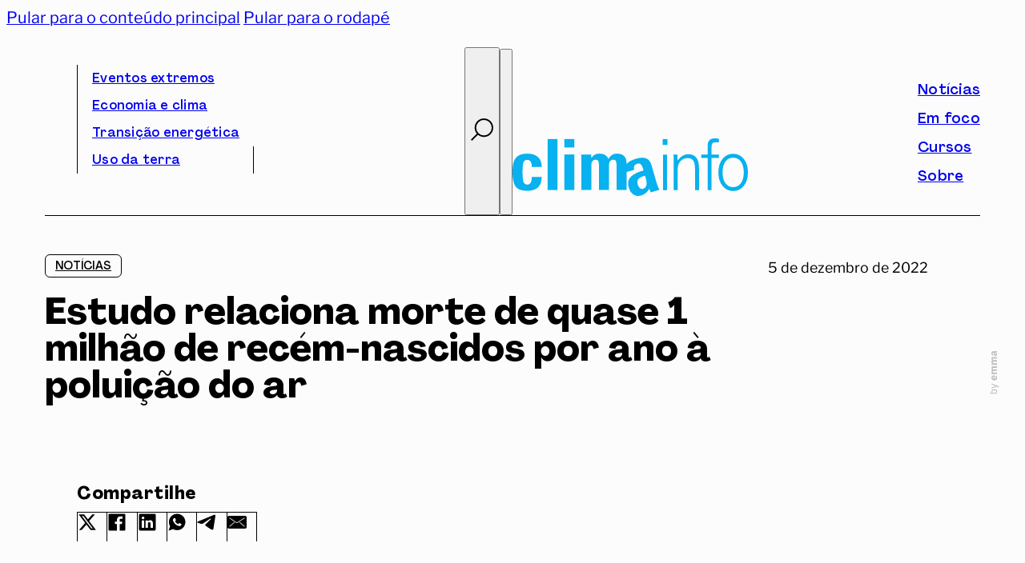

--- FILE ---
content_type: text/html; charset=UTF-8
request_url: https://climainfo.org.br/2022/12/05/estudo-relaciona-morte-de-quase-1-milhao-de-recem-nascidos-por-ano-a-poluicao-do-ar/
body_size: 25682
content:
<!DOCTYPE html>
<html lang="pt-BR">
<head>
<meta charset="UTF-8">
<meta name="viewport" content="width=device-width, initial-scale=1">
<title>Estudo relaciona morte de quase 1 milhão de recém-nascidos por ano à poluição do ar - ClimaInfo</title>
<meta name="description" content="Quase um milhão de mortes anuais de bebês prematuros em todo o mundo podem ser atribuídas à poluição do ar, destacou um estudo divulgado na semana passada na revista Nature Communications. A pesquisa, a primeira a analisar dados globais, estimou que quase metade dos natimortos pode estar ligada à exposição&hellip;">
<meta property="article:published_time" content="2022-12-05T22:33:58-03:00">
<meta property="article:modified_time" content="2025-02-17T19:47:36-03:00">
<meta property="og:updated_time" content="2025-02-17T19:47:36-03:00">
<meta name="robots" content="index, follow, max-snippet:-1, max-image-preview:large, max-video-preview:-1">
<link rel="canonical" href="https://climainfo.org.br/2022/12/05/estudo-relaciona-morte-de-quase-1-milhao-de-recem-nascidos-por-ano-a-poluicao-do-ar/">
<meta property="og:url" content="https://climainfo.org.br/2022/12/05/estudo-relaciona-morte-de-quase-1-milhao-de-recem-nascidos-por-ano-a-poluicao-do-ar/">
<meta property="og:site_name" content="ClimaInfo">
<meta property="og:locale" content="pt_BR">
<meta property="og:type" content="article">
<meta property="article:author" content="https://www.facebook.com/climainfo">
<meta property="article:publisher" content="https://www.facebook.com/climainfo">
<meta property="article:section" content="Notícias">
<meta property="article:tag" content="poluição do ar">
<meta property="og:title" content="Estudo relaciona morte de quase 1 milhão de recém-nascidos por ano à poluição do ar - ClimaInfo">
<meta property="og:description" content="Quase um milhão de mortes anuais de bebês prematuros em todo o mundo podem ser atribuídas à poluição do ar, destacou um estudo divulgado na semana passada na revista Nature Communications. A pesquisa, a primeira a analisar dados globais, estimou que quase metade dos natimortos pode estar ligada à exposição&hellip;">
<meta property="og:image" content="https://climainfo.org.br/wp-content/uploads/2025/02/climainfo-SITE-logo-share-facebook.png">
<meta property="og:image:secure_url" content="https://climainfo.org.br/wp-content/uploads/2025/02/climainfo-SITE-logo-share-facebook.png">
<meta property="og:image:width" content="1640">
<meta property="og:image:height" content="856">
<meta name="twitter:card" content="summary">
<meta name="twitter:title" content="Estudo relaciona morte de quase 1 milhão de recém-nascidos por ano à poluição do ar - ClimaInfo">
<meta name="twitter:description" content="Quase um milhão de mortes anuais de bebês prematuros em todo o mundo podem ser atribuídas à poluição do ar, destacou um estudo divulgado na semana passada na revista Nature Communications. A pesquisa, a primeira a analisar dados globais, estimou que quase metade dos natimortos pode estar ligada à exposição&hellip;">
<meta name="twitter:image" content="https://climainfo.org.br/wp-content/uploads/2025/02/climainfo-SITE-logo-seo.png">
<link rel="alternate" type="application/rss+xml" title="Feed para ClimaInfo &raquo;" href="https://climainfo.org.br/feed/" />
<link rel="alternate" type="application/rss+xml" title="Feed de comentários para ClimaInfo &raquo;" href="https://climainfo.org.br/comments/feed/" />
<link rel="alternate" title="oEmbed (JSON)" type="application/json+oembed" href="https://climainfo.org.br/wp-json/oembed/1.0/embed?url=https%3A%2F%2Fclimainfo.org.br%2F2022%2F12%2F05%2Festudo-relaciona-morte-de-quase-1-milhao-de-recem-nascidos-por-ano-a-poluicao-do-ar%2F" />
<link rel="alternate" title="oEmbed (XML)" type="text/xml+oembed" href="https://climainfo.org.br/wp-json/oembed/1.0/embed?url=https%3A%2F%2Fclimainfo.org.br%2F2022%2F12%2F05%2Festudo-relaciona-morte-de-quase-1-milhao-de-recem-nascidos-por-ano-a-poluicao-do-ar%2F&#038;format=xml" />
<style id='wp-img-auto-sizes-contain-inline-css'>
img:is([sizes=auto i],[sizes^="auto," i]){contain-intrinsic-size:3000px 1500px}
/*# sourceURL=wp-img-auto-sizes-contain-inline-css */
</style>
<style id='wp-emoji-styles-inline-css'>

	img.wp-smiley, img.emoji {
		display: inline !important;
		border: none !important;
		box-shadow: none !important;
		height: 1em !important;
		width: 1em !important;
		margin: 0 0.07em !important;
		vertical-align: -0.1em !important;
		background: none !important;
		padding: 0 !important;
	}
/*# sourceURL=wp-emoji-styles-inline-css */
</style>
<style id='classic-theme-styles-inline-css'>
/*! This file is auto-generated */
.wp-block-button__link{color:#fff;background-color:#32373c;border-radius:9999px;box-shadow:none;text-decoration:none;padding:calc(.667em + 2px) calc(1.333em + 2px);font-size:1.125em}.wp-block-file__button{background:#32373c;color:#fff;text-decoration:none}
/*# sourceURL=/wp-includes/css/classic-themes.min.css */
</style>
<link rel='stylesheet' id='bricks-frontend-css' href='https://climainfo.org.br/wp-content/themes/bricks/assets/css/frontend-layer.min.css?ver=1762886951' media='all' />
<style id='bricks-frontend-inline-css'>
@font-face{font-family:"Agrandir";font-weight:400;font-display:swap;src:url(https://climainfo.org.br/wp-content/uploads/2024/12/AgrandirVariable.woff2) format("woff2"),url(https://climainfo.org.br/wp-content/uploads/2024/12/AgrandirVariable.ttf) format("truetype");}
@font-face{font-family:"Libre Franklin";font-weight:400;font-display:swap;src:url(https://climainfo.org.br/wp-content/uploads/2024/12/LibreFranklin-VariableFont_wght.woff2) format("woff2"),url(https://climainfo.org.br/wp-content/uploads/2024/12/LibreFranklin-VariableFont_wght.ttf) format("truetype");}@font-face{font-family:"Libre Franklin";font-weight:400;font-style:italic;font-display:swap;src:url(https://climainfo.org.br/wp-content/uploads/2024/12/LibreFranklin-Italic-VariableFont_wght.woff2) format("woff2"),url(https://climainfo.org.br/wp-content/uploads/2024/12/LibreFranklin-Italic-VariableFont_wght.ttf) format("truetype");}

/*# sourceURL=bricks-frontend-inline-css */
</style>
<link rel='stylesheet' id='bricks-child-css' href='https://climainfo.org.br/wp-content/themes/bricks-child/style.css?ver=1736907675' media='all' />
<link rel='stylesheet' id='bricks-swiper-css' href='https://climainfo.org.br/wp-content/themes/bricks/assets/css/libs/swiper-layer.min.css?ver=1762886951' media='all' />
<style id='bricks-frontend-inline-inline-css'>
html {scroll-behavior: smooth}:root {--letter-spacing-xxl: 1px;--cor-mar: #07B0ED;--cor-preto: #000000;--cor-fundo: #FCFCFC;--cor-branco: #FFFFFF;--letter-spacing-s: .25px;--letter-spacing-m: .50px;--letter-spacing-xl: .75px;--transition-default: .2s ease-out;--regular: "wght" 400;--medium: "wght" 500;--semibold: "wght" 600;--bold: "wght" 700;--agrandir: 'Agrandir', sans-serif;--libre-franklin: 'Libre Franklin', sans-serif;--line-height-xs: 1;--line-height-s: 1.25;--line-height-m: 1.50;--line-height-xl: 1.75;--line-height-xxl: 2;--col-gutter: 36px;--outer-margin: 48px;--grid-12-col: calc(calc(calc(calc(100% - calc(var(--col-gutter) * 11)) / 12) * 12) + calc(var(--col-gutter) * 11));--grid-11-col: calc(calc(calc(calc(100% - calc(var(--col-gutter) * 11)) / 12) * 11) + calc(var(--col-gutter) * 10));--grid-10-col: calc(calc(calc(calc(100% - calc(var(--col-gutter) * 11)) / 12) * 10) + calc(var(--col-gutter) * 9));--grid-9-col: calc(calc(calc(calc(100% - calc(var(--col-gutter) * 11)) / 12) * 9) + calc(var(--col-gutter) * 8));--grid-8-col: calc(calc(calc(calc(100% - calc(var(--col-gutter) * 11)) / 12) * 8) + calc(var(--col-gutter) * 7));--grid-7-col: calc(calc(calc(calc(100% - calc(var(--col-gutter) * 11)) / 12) * 7) + calc(var(--col-gutter) * 6));--grid-6-col: calc(calc(calc(calc(100% - calc(var(--col-gutter) * 11)) / 12) * 6) + calc(var(--col-gutter) * 5));--grid-5-col: calc(calc(calc(calc(100% - calc(var(--col-gutter) * 11)) / 12) * 5) + calc(var(--col-gutter) * 4));--grid-4-col: calc(calc(calc(calc(100% - calc(var(--col-gutter) * 11)) / 12) * 4) + calc(var(--col-gutter) * 3));--grid-3-col: calc(calc(calc(calc(100% - calc(var(--col-gutter) * 11)) / 12) * 3) + calc(var(--col-gutter) * 2));--grid-2-col: calc(calc(calc(calc(100% - calc(var(--col-gutter) * 11)) / 12) * 2) + calc(var(--col-gutter) * 1));--grid-1-col: calc(calc(calc(calc(100% - calc(var(--col-gutter) * 11)) / 12) * 1));--transition-lazy: .4s ease-in ease-out;--cor-preto-10: #0000001a;--cor-preto-30: #0000004d;--cor-preto-50: #00000080;--cor-preto-70: #000000b3;--cor-sucesso: #008000;--cor-erro: #FF0000;--cor-atencao: #FFA500;--text-xs: clamp(0.88rem, calc(0.19vw + 0.84rem), 1rem);--text-s: clamp(1rem, calc(0.19vw + 0.96rem), 1.13rem);--text-base: clamp(1.13rem, calc(0.19vw + 1.09rem), 1.25rem);--text-m: clamp(1.25rem, calc(0.19vw + 1.21rem), 1.38rem);--text-ml: clamp(1.38rem, calc(0.19vw + 1.34rem), 1.5rem);--text-l: clamp(1.5rem, calc(0.57vw + 1.39rem), 1.88rem);--text-xl: clamp(1.63rem, calc(0.96vw + 1.43rem), 2.25rem);;--text-xxl: clamp(1.75rem, calc(1.91vw + 1.37rem), 3rem);--radius-s: clamp(0.38rem, calc(0vw + 0.38rem), 0.38rem);--radius-m: clamp(0.75rem, calc(0vw + 0.75rem), 0.75rem);--radius-l: clamp(1.5rem, calc(-1.15vw + 2.48rem), 2.25rem);--radius-full: 999rem;--space-xxs: clamp(0.13rem, calc(0vw + 0.13rem), 0.13rem);--space-xs: clamp(0.25rem, calc(0vw + 0.25rem), 0.25rem);--space-s: clamp(0.38rem, calc(0vw + 0.38rem), 0.38rem);--space-base: clamp(0.75rem, calc(0vw + 0.75rem), 0.75rem);--space-m: clamp(1.13rem, calc(0.57vw + 1.01rem), 1.5rem);--space-ml: clamp(1.5rem, calc(1.15vw + 1.27rem), 2.25rem);--space-l: clamp(2.25rem, calc(1.15vw + 2.02rem), 3rem);--space-xl: clamp(3rem, calc(1.15vw + 2.77rem), 3.75rem);--space-xxl: clamp(3.75rem, calc(3.44vw + 3.06rem), 6rem);--space-2xl: clamp(6rem, calc(2.29vw + 5.54rem), 7.5rem);--space-3xl: clamp(6rem, calc(8.03vw + 4.39rem), 11.25rem);--space-4xl: clamp(11.25rem, calc(5.74vw + 10.1rem), 15rem);;--text-xxs: clamp(0.75rem, calc(0.19vw + 0.71rem), 0.88rem);;--icon-play: url("data:image/svg+xml;utf8,<svg xmlns='http://www.w3.org/2000/svg' width='120' height='120' version='1.1' viewBox='0 0 120 120'><polygon points='42.153 89.87 93.575 59.999 42.153 30.13 42.153 89.87'/><path d='M60,0C26.863,0,0,26.863,0,60s26.863,60,60,60,60-26.863,60-60S93.137,0,60,0ZM60,116c-30.879,0-56-25.122-56-56S29.122,4,60,4s56,25.121,56,56-25.122,56-56,56Z'/></svg>");} html {background-color: var(--cor-fundo)} body {background: none}:where(:root) .bricks-color-primary {color: var(--cor-preto)}:where(:root) .bricks-background-primary {background-color: var(--cor-preto)}:where(:root) .bricks-color-secondary {color: var(--cor-mar)}:where(:root) .bricks-background-secondary {background-color: var(--cor-mar)}:where(:root) .bricks-color-dark {color: var(--cor-preto)}:where(:root) .bricks-background-dark {background-color: var(--cor-preto)}:where(:root) * {border-color: var(--cor-preto)} :where(.brxe-accordion .accordion-content-wrapper) a, :where(.brxe-icon-box .content) a, :where(.brxe-list) a, :where(.brxe-post-content):not([data-source="bricks"]) a, :where(.brxe-posts .dynamic p) a, :where(.brxe-shortcode) a, :where(.brxe-tabs .tab-content) a, :where(.brxe-team-members) .description a, :where(.brxe-testimonials) .testimonial-content-wrapper a, :where(.brxe-text) a, :where(a.brxe-text), :where(.brxe-text-basic) a, :where(a.brxe-text-basic), :where(.brxe-post-comments) .comment-content a, .jet-listing-dynamic-link__link {color: var(--cor-mar); transition: var(--default)} html {font-size: 100%} body {font-variation-settings: var(--regular); font-family: "Libre Franklin", sans serif; color: var(--cor-preto); font-size: var(--text-base); line-height: var(--line-height-m)} h1, h2, h3, h4, h5, h6 {font-weight: 400} h1 {font-family: "Agrandir"; font-variation-settings: var(--bold); font-weight: 400; font-size: var(--text-xxl); line-height: var(--line-height-s)} h2 {font-family: "Agrandir"; font-size: var(--text-xl); line-height: var(--line-height-s); font-variation-settings: var(--bold)} h3 {font-family: "Agrandir"; font-size: var(--text-l); font-variation-settings: var(--semibold); line-height: var(--line-height-s)} h4 {font-size: var(--text-m); font-family: "Agrandir"; font-variation-settings: var(--medium); line-height: var(--line-height-xs)}@media (max-width: 767px) { body {font-size: 18px}}.footer_nav__btn_news {margin-top: 48px}@media (max-width: 991px) {.footer_nav__btn_news {margin-top: 24px}}#logo_site_mobile .bricks-site-logo {height: 72px; width: 294px}#logo_site_mobile {padding-bottom: 16px; display: none}@media (max-width: 1036px) {#logo_site_mobile .bricks-site-logo {height: 48px; width: auto}}@media (max-width: 991px) {#logo_site_mobile {display: flex; padding-bottom: 10px}#logo_site_mobile .bricks-site-logo {height: 36px}}@media (max-width: 991px) {#brxe-thjhud {display: none}}@media (max-width: 991px) {#brxe-zsjizr {align-self: center}}#busca_toggle .brxa-wrap {color: var(--cor-preto)}#busca_toggle .brxa-inner {--brxe-toggle-bar-height: 2px; --brxe-toggle-bar-radius: 0px}#busca_toggle {--brxe-toggle-scale: 1; margin-top: -2px; margin-left: auto}#busca_toggle svg {height: 28px; width: 28px; stroke-width: 2px; stroke: var(--cor-preto)}@media (max-width: 991px) {#busca_toggle {align-items: center}}#side_menu_toggle .brxa-wrap {color: var(--cor-preto)}#side_menu_toggle .brxa-inner {--brxe-toggle-bar-height: 2px; --brxe-toggle-bar-radius: 0px}#side_menu_toggle {--brxe-toggle-scale: 1}@media (max-width: 991px) {#side_menu_toggle {align-self: center}}#menu_superior {display: flex; align-self: stretch !important; width: 100%; border-bottom: 1px solid var(--cor-preto); justify-content: space-between; column-gap: 36px}#logo_site .bricks-site-logo {height: 72px; width: 294px}#logo_site {padding-bottom: 16px}@media (max-width: 1036px) {#logo_site .bricks-site-logo {height: 48px; width: auto}}#menu_principal {display: flex; align-self: stretch !important; width: 100%; align-items: flex-end; justify-content: space-between; margin-top: 24px; border-bottom: 1px solid var(--cor-preto)}@media (max-width: 991px) {#menu_principal {display: none}}#brxe-vpfigb {line-height: var(--line-height-xs)}#menu_foco_nav_lat {padding-top: calc(var(--col-gutter) / 2); padding-right: var(--col-gutter); padding-bottom: calc(var(--col-gutter) / 2); padding-left: var(--col-gutter); border-bottom: 1px solid var(--cor-preto); font-size: 18px; width: 100%}#menu_princial_nav_lat .bricks-nav-menu {flex-direction: column}#social_nav_lat .icon {color: var(--cor-preto); font-size: 24px}#social_nav_lat svg {height: 24px; width: auto}#social_nav_lat li.has-link a, #social_nav_lat li.no-link {line-height: var(--line-height-1); gap: 0px; justify-content: flex-start}#header_container {display: flex; padding-top: calc(var(--outer-margin) / 2); padding-right: var(--outer-margin); padding-left: var(--outer-margin); margin-bottom: 48px; position: relative}@media (max-width: 767px) {#header_container {margin-bottom: 24px}}@media (max-width: 1036px) {.brxe-qygsih.brxe-div {display: none}}@media (max-width: 991px) {.brxe-qygsih.brxe-div {display: block}}.brxe-mkwhku.brxe-div {display: none}@media (max-width: 1036px) {.brxe-mkwhku.brxe-div {display: block}}@media (max-width: 991px) {.brxe-mkwhku.brxe-div {display: none}}#continue_lendo {margin-top: var(--space-xxl)}.brxe-grqokw {margin-top: var(--space-xxl)}.brxe-ehhgeo.brxe-div {background-size: cover}#foco_curso_relacionado {margin-top: var(--space-xxl); display: flex; flex-direction: row; column-gap: var(--col-gutter); align-items: flex-start; row-gap: var(--space-xxl)}@media (max-width: 991px) {#foco_curso_relacionado {flex-direction: column}}#post_noticias {padding-right: var(--outer-margin); padding-left: var(--outer-margin)}#footer_principal_nav .bricks-nav-menu {flex-direction: column}#redes_sociais_footer li.has-link a, #redes_sociais_footer li.no-link {line-height: var(--line-height-xs); justify-content: flex-start; gap: 0px}#redes_sociais_footer {flex-direction: column; gap: 12px}#footer_newsletter_text {line-height: var(--line-height-25); margin-top: -2px}#footer_nav {display: flex; align-self: stretch !important; width: 100%; padding-right: var(--outer-margin); padding-left: var(--outer-margin); align-items: flex-start; column-gap: var(--col-gutter)}@media (max-width: 991px) {#footer_nav {flex-direction: column-reverse; row-gap: 48px}}#site_logo_footer :not([fill="none"]) {fill: var(--cor-fundo) !important}#site_logo_footer {height: 72px; width: 274px}@media (max-width: 1036px) {#site_logo_footer {height: 48px; width: auto}}@media (max-width: 991px) {#site_logo_footer {height: 36px}}#footer_termos {font-size: 14px; text-align: center; color: var(--cor-fundo); line-height: var(--line-height-1); text-decoration: underline}#footer_copyright {font-size: 14px; text-align: center; color: var(--cor-fundo); line-height: var(--line-height-1); margin-left: -24px; width: 240px}@media (max-width: 767px) {#footer_copyright {margin-top: 24px; margin-left: 0; order: 3}}#footer_termos {font-size: 14px; text-align: center; color: var(--cor-fundo)}#subfooter_links {display: flex; align-self: stretch !important; width: 100%; justify-content: space-between; align-items: flex-end; flex-direction: row}@media (max-width: 767px) {#subfooter_links {flex-direction: column; align-items: flex-start; row-gap: 24px; margin-top: 24px}}#subfooter {background-color: var(--cor-mar); align-self: stretch !important; width: 100%; display: flex; flex-direction: column; align-items: center; padding-top: var(--outer-margin); padding-right: var(--outer-margin); padding-bottom: var(--outer-margin); padding-left: var(--outer-margin); row-gap: 18px; margin-top: var(--space-xxl)}@media (max-width: 767px) {#subfooter {align-self: flex-start !important; align-items: flex-start; padding-top: calc(var(--col-gutter) * 2); padding-bottom: calc(var(--col-gutter) * 2)}}#footer_container {display: flex; margin-top: var(--space-4xl)}#news_open_toggle .brxa-inner {--brxe-toggle-bar-height: 2px}#news_open_toggle .brxa-wrap {color: var(--cor-preto)}#brxe-nkmxhm {display: none}
/*# sourceURL=bricks-frontend-inline-inline-css */
</style>
<link rel='stylesheet' id='sib-front-css-css' href='https://climainfo.org.br/wp-content/plugins/mailin/css/mailin-front.css?ver=6.9' media='all' />
<script src="https://climainfo.org.br/wp-includes/js/jquery/jquery.min.js?ver=3.7.1" id="jquery-core-js"></script>
<script id="sib-front-js-js-extra">
var sibErrMsg = {"invalidMail":"Please fill out valid email address","requiredField":"Please fill out required fields","invalidDateFormat":"Please fill out valid date format","invalidSMSFormat":"Please fill out valid phone number"};
var ajax_sib_front_object = {"ajax_url":"https://climainfo.org.br/wp-admin/admin-ajax.php","ajax_nonce":"dfee1740ef","flag_url":"https://climainfo.org.br/wp-content/plugins/mailin/img/flags/"};
//# sourceURL=sib-front-js-js-extra
</script>
<script src="https://climainfo.org.br/wp-content/plugins/mailin/js/mailin-front.js?ver=1768658599" id="sib-front-js-js"></script>
<link rel="https://api.w.org/" href="https://climainfo.org.br/wp-json/" /><link rel="alternate" title="JSON" type="application/json" href="https://climainfo.org.br/wp-json/wp/v2/posts/39748" /><link rel='shortlink' href='https://climainfo.org.br/?p=39748' />
<meta name="generator" content="webp-uploads 2.6.1">
<link rel="preload stylesheet" as="style" href="/library/css/style-custom.min.css?v=1.2.3">
<script rel="preload" as="script" src="/library/js/js-custom.js?v=1.0"></script>
<link rel="icon" href="https://climainfo.org.br/wp-content/uploads/2024/12/cropped-climainfo-SITE-favicon-32x32.png" sizes="32x32" />
<link rel="icon" href="https://climainfo.org.br/wp-content/uploads/2024/12/cropped-climainfo-SITE-favicon-192x192.png" sizes="192x192" />
<link rel="apple-touch-icon" href="https://climainfo.org.br/wp-content/uploads/2024/12/cropped-climainfo-SITE-favicon-180x180.png" />
<meta name="msapplication-TileImage" content="https://climainfo.org.br/wp-content/uploads/2024/12/cropped-climainfo-SITE-favicon-270x270.png" />

<script async src='https://www.googletagmanager.com/gtag/js?id=G-0JDSMS5TH1'></script><script>
window.dataLayer = window.dataLayer || [];
function gtag(){dataLayer.push(arguments);}gtag('js', new Date());
gtag('set', 'cookie_domain', 'auto');
gtag('set', 'cookie_flags', 'SameSite=None;Secure');

 gtag('config', 'G-0JDSMS5TH1' , {});

</script>
<style id='global-styles-inline-css'>
:root{--wp--preset--aspect-ratio--square: 1;--wp--preset--aspect-ratio--4-3: 4/3;--wp--preset--aspect-ratio--3-4: 3/4;--wp--preset--aspect-ratio--3-2: 3/2;--wp--preset--aspect-ratio--2-3: 2/3;--wp--preset--aspect-ratio--16-9: 16/9;--wp--preset--aspect-ratio--9-16: 9/16;--wp--preset--color--black: #000000;--wp--preset--color--cyan-bluish-gray: #abb8c3;--wp--preset--color--white: #ffffff;--wp--preset--color--pale-pink: #f78da7;--wp--preset--color--vivid-red: #cf2e2e;--wp--preset--color--luminous-vivid-orange: #ff6900;--wp--preset--color--luminous-vivid-amber: #fcb900;--wp--preset--color--light-green-cyan: #7bdcb5;--wp--preset--color--vivid-green-cyan: #00d084;--wp--preset--color--pale-cyan-blue: #8ed1fc;--wp--preset--color--vivid-cyan-blue: #0693e3;--wp--preset--color--vivid-purple: #9b51e0;--wp--preset--gradient--vivid-cyan-blue-to-vivid-purple: linear-gradient(135deg,rgb(6,147,227) 0%,rgb(155,81,224) 100%);--wp--preset--gradient--light-green-cyan-to-vivid-green-cyan: linear-gradient(135deg,rgb(122,220,180) 0%,rgb(0,208,130) 100%);--wp--preset--gradient--luminous-vivid-amber-to-luminous-vivid-orange: linear-gradient(135deg,rgb(252,185,0) 0%,rgb(255,105,0) 100%);--wp--preset--gradient--luminous-vivid-orange-to-vivid-red: linear-gradient(135deg,rgb(255,105,0) 0%,rgb(207,46,46) 100%);--wp--preset--gradient--very-light-gray-to-cyan-bluish-gray: linear-gradient(135deg,rgb(238,238,238) 0%,rgb(169,184,195) 100%);--wp--preset--gradient--cool-to-warm-spectrum: linear-gradient(135deg,rgb(74,234,220) 0%,rgb(151,120,209) 20%,rgb(207,42,186) 40%,rgb(238,44,130) 60%,rgb(251,105,98) 80%,rgb(254,248,76) 100%);--wp--preset--gradient--blush-light-purple: linear-gradient(135deg,rgb(255,206,236) 0%,rgb(152,150,240) 100%);--wp--preset--gradient--blush-bordeaux: linear-gradient(135deg,rgb(254,205,165) 0%,rgb(254,45,45) 50%,rgb(107,0,62) 100%);--wp--preset--gradient--luminous-dusk: linear-gradient(135deg,rgb(255,203,112) 0%,rgb(199,81,192) 50%,rgb(65,88,208) 100%);--wp--preset--gradient--pale-ocean: linear-gradient(135deg,rgb(255,245,203) 0%,rgb(182,227,212) 50%,rgb(51,167,181) 100%);--wp--preset--gradient--electric-grass: linear-gradient(135deg,rgb(202,248,128) 0%,rgb(113,206,126) 100%);--wp--preset--gradient--midnight: linear-gradient(135deg,rgb(2,3,129) 0%,rgb(40,116,252) 100%);--wp--preset--font-size--small: 13px;--wp--preset--font-size--medium: 20px;--wp--preset--font-size--large: 36px;--wp--preset--font-size--x-large: 42px;--wp--preset--spacing--20: 0.44rem;--wp--preset--spacing--30: 0.67rem;--wp--preset--spacing--40: 1rem;--wp--preset--spacing--50: 1.5rem;--wp--preset--spacing--60: 2.25rem;--wp--preset--spacing--70: 3.38rem;--wp--preset--spacing--80: 5.06rem;--wp--preset--shadow--natural: 6px 6px 9px rgba(0, 0, 0, 0.2);--wp--preset--shadow--deep: 12px 12px 50px rgba(0, 0, 0, 0.4);--wp--preset--shadow--sharp: 6px 6px 0px rgba(0, 0, 0, 0.2);--wp--preset--shadow--outlined: 6px 6px 0px -3px rgb(255, 255, 255), 6px 6px rgb(0, 0, 0);--wp--preset--shadow--crisp: 6px 6px 0px rgb(0, 0, 0);}:where(.is-layout-flex){gap: 0.5em;}:where(.is-layout-grid){gap: 0.5em;}body .is-layout-flex{display: flex;}.is-layout-flex{flex-wrap: wrap;align-items: center;}.is-layout-flex > :is(*, div){margin: 0;}body .is-layout-grid{display: grid;}.is-layout-grid > :is(*, div){margin: 0;}:where(.wp-block-columns.is-layout-flex){gap: 2em;}:where(.wp-block-columns.is-layout-grid){gap: 2em;}:where(.wp-block-post-template.is-layout-flex){gap: 1.25em;}:where(.wp-block-post-template.is-layout-grid){gap: 1.25em;}.has-black-color{color: var(--wp--preset--color--black) !important;}.has-cyan-bluish-gray-color{color: var(--wp--preset--color--cyan-bluish-gray) !important;}.has-white-color{color: var(--wp--preset--color--white) !important;}.has-pale-pink-color{color: var(--wp--preset--color--pale-pink) !important;}.has-vivid-red-color{color: var(--wp--preset--color--vivid-red) !important;}.has-luminous-vivid-orange-color{color: var(--wp--preset--color--luminous-vivid-orange) !important;}.has-luminous-vivid-amber-color{color: var(--wp--preset--color--luminous-vivid-amber) !important;}.has-light-green-cyan-color{color: var(--wp--preset--color--light-green-cyan) !important;}.has-vivid-green-cyan-color{color: var(--wp--preset--color--vivid-green-cyan) !important;}.has-pale-cyan-blue-color{color: var(--wp--preset--color--pale-cyan-blue) !important;}.has-vivid-cyan-blue-color{color: var(--wp--preset--color--vivid-cyan-blue) !important;}.has-vivid-purple-color{color: var(--wp--preset--color--vivid-purple) !important;}.has-black-background-color{background-color: var(--wp--preset--color--black) !important;}.has-cyan-bluish-gray-background-color{background-color: var(--wp--preset--color--cyan-bluish-gray) !important;}.has-white-background-color{background-color: var(--wp--preset--color--white) !important;}.has-pale-pink-background-color{background-color: var(--wp--preset--color--pale-pink) !important;}.has-vivid-red-background-color{background-color: var(--wp--preset--color--vivid-red) !important;}.has-luminous-vivid-orange-background-color{background-color: var(--wp--preset--color--luminous-vivid-orange) !important;}.has-luminous-vivid-amber-background-color{background-color: var(--wp--preset--color--luminous-vivid-amber) !important;}.has-light-green-cyan-background-color{background-color: var(--wp--preset--color--light-green-cyan) !important;}.has-vivid-green-cyan-background-color{background-color: var(--wp--preset--color--vivid-green-cyan) !important;}.has-pale-cyan-blue-background-color{background-color: var(--wp--preset--color--pale-cyan-blue) !important;}.has-vivid-cyan-blue-background-color{background-color: var(--wp--preset--color--vivid-cyan-blue) !important;}.has-vivid-purple-background-color{background-color: var(--wp--preset--color--vivid-purple) !important;}.has-black-border-color{border-color: var(--wp--preset--color--black) !important;}.has-cyan-bluish-gray-border-color{border-color: var(--wp--preset--color--cyan-bluish-gray) !important;}.has-white-border-color{border-color: var(--wp--preset--color--white) !important;}.has-pale-pink-border-color{border-color: var(--wp--preset--color--pale-pink) !important;}.has-vivid-red-border-color{border-color: var(--wp--preset--color--vivid-red) !important;}.has-luminous-vivid-orange-border-color{border-color: var(--wp--preset--color--luminous-vivid-orange) !important;}.has-luminous-vivid-amber-border-color{border-color: var(--wp--preset--color--luminous-vivid-amber) !important;}.has-light-green-cyan-border-color{border-color: var(--wp--preset--color--light-green-cyan) !important;}.has-vivid-green-cyan-border-color{border-color: var(--wp--preset--color--vivid-green-cyan) !important;}.has-pale-cyan-blue-border-color{border-color: var(--wp--preset--color--pale-cyan-blue) !important;}.has-vivid-cyan-blue-border-color{border-color: var(--wp--preset--color--vivid-cyan-blue) !important;}.has-vivid-purple-border-color{border-color: var(--wp--preset--color--vivid-purple) !important;}.has-vivid-cyan-blue-to-vivid-purple-gradient-background{background: var(--wp--preset--gradient--vivid-cyan-blue-to-vivid-purple) !important;}.has-light-green-cyan-to-vivid-green-cyan-gradient-background{background: var(--wp--preset--gradient--light-green-cyan-to-vivid-green-cyan) !important;}.has-luminous-vivid-amber-to-luminous-vivid-orange-gradient-background{background: var(--wp--preset--gradient--luminous-vivid-amber-to-luminous-vivid-orange) !important;}.has-luminous-vivid-orange-to-vivid-red-gradient-background{background: var(--wp--preset--gradient--luminous-vivid-orange-to-vivid-red) !important;}.has-very-light-gray-to-cyan-bluish-gray-gradient-background{background: var(--wp--preset--gradient--very-light-gray-to-cyan-bluish-gray) !important;}.has-cool-to-warm-spectrum-gradient-background{background: var(--wp--preset--gradient--cool-to-warm-spectrum) !important;}.has-blush-light-purple-gradient-background{background: var(--wp--preset--gradient--blush-light-purple) !important;}.has-blush-bordeaux-gradient-background{background: var(--wp--preset--gradient--blush-bordeaux) !important;}.has-luminous-dusk-gradient-background{background: var(--wp--preset--gradient--luminous-dusk) !important;}.has-pale-ocean-gradient-background{background: var(--wp--preset--gradient--pale-ocean) !important;}.has-electric-grass-gradient-background{background: var(--wp--preset--gradient--electric-grass) !important;}.has-midnight-gradient-background{background: var(--wp--preset--gradient--midnight) !important;}.has-small-font-size{font-size: var(--wp--preset--font-size--small) !important;}.has-medium-font-size{font-size: var(--wp--preset--font-size--medium) !important;}.has-large-font-size{font-size: var(--wp--preset--font-size--large) !important;}.has-x-large-font-size{font-size: var(--wp--preset--font-size--x-large) !important;}
/*# sourceURL=global-styles-inline-css */
</style>
<link rel='stylesheet' id='wp-block-library-css' href='https://climainfo.org.br/wp-includes/css/dist/block-library/style.min.css?ver=6.9' media='all' />
<style id='wp-block-library-inline-css'>
:where(figure) { margin: 0; }
/*wp_block_styles_on_demand_placeholder:69781e94e1dff*/
/*# sourceURL=wp-block-library-inline-css */
</style>
<style id='bricks-dynamic-data-inline-css'>
.brxe-ehhgeo.brxe-div[data-query-loop-index="0"] {background-image: url(https://climainfo.org.br/wp-content/uploads/2025/10/fotos-paginas-site-1-768x512.png)} 
/*# sourceURL=bricks-dynamic-data-inline-css */
</style>
</head>

<body class="wp-singular post-template-default single single-post postid-39748 single-format-standard wp-theme-bricks wp-child-theme-bricks-child brx-body bricks-is-frontend wp-embed-responsive brx-wide jet-engine-optimized-dom">		<a class="skip-link" href="#brx-content">Pular para o conteúdo principal</a>

					<a class="skip-link" href="#brx-footer">Pular para o rodapé</a>
			<header id="brx-header"><section id="header_container" class="brxe-section bricks-lazy-hidden"><div id="menu_superior" class="brxe-div bricks-lazy-hidden"><a id="logo_site_mobile" class="brxe-logo" href="https://climainfo.org.br"><img width="294" height="72" src="https://climainfo.org.br/wp-content/uploads/2024/12/climainfo-SITE-logo.svg" class="bricks-site-logo css-filter" alt="ClimaInfo" loading="eager" decoding="async" /></a><div id="brxe-thjhud" data-script-id="thjhud" class="brxe-nav-menu menu_index_nav"><nav class="bricks-nav-menu-wrapper never"><ul id="menu-index" class="bricks-nav-menu"><li id="menu-item-56187" class="menu-item menu-item-type-taxonomy menu-item-object-index menu-item-56187 bricks-menu-item"><a href="https://climainfo.org.br/index/eventos-extremos/">Eventos extremos</a></li>
<li id="menu-item-56186" class="menu-item menu-item-type-taxonomy menu-item-object-index menu-item-56186 bricks-menu-item"><a href="https://climainfo.org.br/index/economia-e-clima/">Economia e clima</a></li>
<li id="menu-item-56188" class="menu-item menu-item-type-taxonomy menu-item-object-index menu-item-56188 bricks-menu-item"><a href="https://climainfo.org.br/index/transicao-energetica/">Transição energética</a></li>
<li id="menu-item-56189" class="menu-item menu-item-type-taxonomy menu-item-object-index menu-item-56189 bricks-menu-item"><a href="https://climainfo.org.br/index/uso-da-terra/">Uso da terra</a></li>
</ul></nav></div><div id="brxe-zsjizr" class="brxe-search menu_busca_form">
<form role="search" method="get" class="bricks-search-form" action="https://climainfo.org.br/">
			<label for="search-input-zsjizr" class="screen-reader-text"><span>Pesquisar</span></label>
		<input type="search" placeholder="Insira sua pesquisa" value="" name="s" id="search-input-zsjizr" />

	<button type="submit" aria-label="Buscar">Buscar</button></form>
</div><button id="busca_toggle" data-script-id="jmpprs" class="brxe-toggle brxa--boring" data-interactions="[{&quot;id&quot;:&quot;ivkgej&quot;,&quot;trigger&quot;:&quot;click&quot;,&quot;action&quot;:&quot;removeAttribute&quot;,&quot;actionAttributeKey&quot;:&quot;class&quot;,&quot;target&quot;:&quot;custom&quot;,&quot;actionAttributeValue&quot;:&quot;is-active&quot;,&quot;targetSelector&quot;:&quot;#side_menu_toggle&quot;},{&quot;id&quot;:&quot;ygypqa&quot;,&quot;trigger&quot;:&quot;click&quot;,&quot;action&quot;:&quot;removeAttribute&quot;,&quot;actionAttributeKey&quot;:&quot;class&quot;,&quot;actionAttributeValue&quot;:&quot;menu-open&quot;,&quot;target&quot;:&quot;custom&quot;,&quot;targetSelector&quot;:&quot;#side_menu&quot;}]" data-interaction-id="b13755" aria-label="Abrir busca" aria-expanded="false" data-selector=".menu_busca_form" data-attribute="class" data-value="search-open"><svg class="stroke"  xmlns="http://www.w3.org/2000/svg" width="30" height="30" version="1.1" viewBox="0 0 30 30"><circle cx="17.5" cy="12.5" r="11.407" fill="none"/><line x1="9.75" y1="20.25" x2=".75" y2="29.25"/></svg></button><button id="side_menu_toggle" data-script-id="spxaga" class="brxe-toggle brxa--boring" data-interactions="[{&quot;id&quot;:&quot;pagpvz&quot;,&quot;trigger&quot;:&quot;click&quot;,&quot;action&quot;:&quot;removeAttribute&quot;,&quot;actionAttributeKey&quot;:&quot;class&quot;,&quot;actionAttributeValue&quot;:&quot;is-active&quot;,&quot;target&quot;:&quot;custom&quot;,&quot;targetSelector&quot;:&quot;#busca_toggle&quot;},{&quot;id&quot;:&quot;cufnjw&quot;,&quot;trigger&quot;:&quot;click&quot;,&quot;action&quot;:&quot;removeAttribute&quot;,&quot;actionAttributeKey&quot;:&quot;class&quot;,&quot;actionAttributeValue&quot;:&quot;search-open&quot;,&quot;target&quot;:&quot;custom&quot;,&quot;targetSelector&quot;:&quot;.menu_busca_form&quot;}]" data-interaction-id="db76b9" aria-label="Abrir menu" aria-expanded="false" data-selector="#side_menu" data-attribute="class" data-value="menu-open"><span class="brxa-wrap"><span class="brxa-inner"></span></span></button></div><div id="menu_principal" class="brxe-div bricks-lazy-hidden"><a id="logo_site" class="brxe-logo" href="https://climainfo.org.br"><img width="294" height="72" src="https://climainfo.org.br/wp-content/uploads/2024/12/climainfo-SITE-logo.svg" class="bricks-site-logo css-filter" alt="ClimaInfo" loading="eager" decoding="async" /></a><div id="menu_principal_nav" data-script-id="fffxql" class="brxe-nav-menu"><nav class="bricks-nav-menu-wrapper never"><ul id="menu-menu-principal" class="bricks-nav-menu"><li id="menu-item-56185" class="menu-item menu-item-type-post_type menu-item-object-page menu-item-56185 bricks-menu-item"><a href="https://climainfo.org.br/noticias/">Notícias</a></li>
<li id="menu-item-56184" class="menu-item menu-item-type-post_type menu-item-object-page menu-item-56184 bricks-menu-item"><a href="https://climainfo.org.br/em-foco/">Em foco</a></li>
<li id="menu-item-57733" class="menu-item menu-item-type-post_type menu-item-object-page menu-item-57733 bricks-menu-item"><a href="https://climainfo.org.br/cursos/">Cursos</a></li>
<li id="menu-item-56174" class="menu-item menu-item-type-post_type menu-item-object-page menu-item-56174 bricks-menu-item"><a href="https://climainfo.org.br/sobre/">Sobre</a></li>
</ul></nav></div></div><div id="side_menu" class="brxe-div bricks-lazy-hidden"><div id="menu_index_nav_lat" data-script-id="fnxgwv" class="brxe-nav-menu"><nav class="bricks-nav-menu-wrapper never"><ul id="menu-index-1" class="bricks-nav-menu"><li class="menu-item menu-item-type-taxonomy menu-item-object-index menu-item-56187 bricks-menu-item"><a href="https://climainfo.org.br/index/eventos-extremos/">Eventos extremos</a></li>
<li class="menu-item menu-item-type-taxonomy menu-item-object-index menu-item-56186 bricks-menu-item"><a href="https://climainfo.org.br/index/economia-e-clima/">Economia e clima</a></li>
<li class="menu-item menu-item-type-taxonomy menu-item-object-index menu-item-56188 bricks-menu-item"><a href="https://climainfo.org.br/index/transicao-energetica/">Transição energética</a></li>
<li class="menu-item menu-item-type-taxonomy menu-item-object-index menu-item-56189 bricks-menu-item"><a href="https://climainfo.org.br/index/uso-da-terra/">Uso da terra</a></li>
</ul></nav></div><nav id="menu_foco_nav_lat" class="brxe-div bricks-lazy-hidden"><span id="brxe-vpfigb" class="brxe-text-basic header_nav__side_menu__em_foco__title">Destaques</span><ul class="brxe-div header_nav__side_menu__em_foco__container bricks-lazy-hidden"><li class="brxe-vewjrl brxe-div header_nav__side_menu__em_foco__item bricks-lazy-hidden" data-brx-loop-start="vewjrl"><a class="brxe-yzhldh brxe-text-basic header_nav__side_menu__em_foco__item__title" href="https://climainfo.org.br/em-foco/desinformacao-climatica/" title="Desinformação Climática" aria-label="Acessar Em Foco">Desinformação Climática</a></li><li class="brxe-vewjrl brxe-div header_nav__side_menu__em_foco__item bricks-lazy-hidden"><a class="brxe-yzhldh brxe-text-basic header_nav__side_menu__em_foco__item__title" href="https://climainfo.org.br/em-foco/cop30-2/" title="COP30" aria-label="Acessar Em Foco">COP30</a></li><li class="brxe-vewjrl brxe-div header_nav__side_menu__em_foco__item bricks-lazy-hidden"><a class="brxe-yzhldh brxe-text-basic header_nav__side_menu__em_foco__item__title" href="https://climainfo.org.br/em-foco/a-petrobras-de-que-precisamos/" title="A Petrobras de que precisamos" aria-label="Acessar Em Foco">A Petrobras de que precisamos</a></li><li class="brxe-vewjrl brxe-div header_nav__side_menu__em_foco__item bricks-lazy-hidden"><a class="brxe-yzhldh brxe-text-basic header_nav__side_menu__em_foco__item__title" href="https://climainfo.org.br/em-foco/amazonia-livre-de-petroleo-e-gas/" title="Amazônia livre de petróleo e gás" aria-label="Acessar Em Foco">Amazônia livre de petróleo e  gás</a></li><li class="brxe-vewjrl brxe-div header_nav__side_menu__em_foco__item bricks-lazy-hidden"><a class="brxe-yzhldh brxe-text-basic header_nav__side_menu__em_foco__item__title" href="https://climainfo.org.br/em-foco/por-um-planeta-livre-de-combustiveis-fosseis/" title="Por um planeta livre de combustíveis fósseis" aria-label="Acessar Em Foco">Chega de combustíveis fósseis</a></li><li class="brx-query-trail" data-query-element-id="vewjrl" data-query-vars="[]" data-original-query-vars="[]" data-page="1" data-max-pages="1" data-start="0" data-end="0"></li></ul></nav><div id="menu_princial_nav_lat" data-script-id="tlmpjl" class="brxe-nav-menu"><nav class="bricks-nav-menu-wrapper never"><ul id="menu-menu-principal-1" class="bricks-nav-menu"><li class="menu-item menu-item-type-post_type menu-item-object-page menu-item-56185 bricks-menu-item"><a href="https://climainfo.org.br/noticias/">Notícias</a></li>
<li class="menu-item menu-item-type-post_type menu-item-object-page menu-item-56184 bricks-menu-item"><a href="https://climainfo.org.br/em-foco/">Em foco</a></li>
<li class="menu-item menu-item-type-post_type menu-item-object-page menu-item-57733 bricks-menu-item"><a href="https://climainfo.org.br/cursos/">Cursos</a></li>
<li class="menu-item menu-item-type-post_type menu-item-object-page menu-item-56174 bricks-menu-item"><a href="https://climainfo.org.br/sobre/">Sobre</a></li>
</ul></nav></div><ul id="social_nav_lat" class="brxe-social-icons"><li class="repeater-item has-link"><a href="https://www.instagram.com/clima.info/" target="_blank" title="Instagram" aria-label="Abrir Instagram"><svg class="icon" xmlns="http://www.w3.org/2000/svg" viewBox="0 0 448 512"><!--!Font Awesome Free 6.7.2 by @fontawesome - https://fontawesome.com License - https://fontawesome.com/license/free Copyright 2025 Fonticons, Inc.--><path d="M224.1 141c-63.6 0-114.9 51.3-114.9 114.9s51.3 114.9 114.9 114.9S339 319.5 339 255.9 287.7 141 224.1 141zm0 189.6c-41.1 0-74.7-33.5-74.7-74.7s33.5-74.7 74.7-74.7 74.7 33.5 74.7 74.7-33.6 74.7-74.7 74.7zm146.4-194.3c0 14.9-12 26.8-26.8 26.8-14.9 0-26.8-12-26.8-26.8s12-26.8 26.8-26.8 26.8 12 26.8 26.8zm76.1 27.2c-1.7-35.9-9.9-67.7-36.2-93.9-26.2-26.2-58-34.4-93.9-36.2-37-2.1-147.9-2.1-184.9 0-35.8 1.7-67.6 9.9-93.9 36.1s-34.4 58-36.2 93.9c-2.1 37-2.1 147.9 0 184.9 1.7 35.9 9.9 67.7 36.2 93.9s58 34.4 93.9 36.2c37 2.1 147.9 2.1 184.9 0 35.9-1.7 67.7-9.9 93.9-36.2 26.2-26.2 34.4-58 36.2-93.9 2.1-37 2.1-147.8 0-184.8zM398.8 388c-7.8 19.6-22.9 34.7-42.6 42.6-29.5 11.7-99.5 9-132.1 9s-102.7 2.6-132.1-9c-19.6-7.8-34.7-22.9-42.6-42.6-11.7-29.5-9-99.5-9-132.1s-2.6-102.7 9-132.1c7.8-19.6 22.9-34.7 42.6-42.6 29.5-11.7 99.5-9 132.1-9s102.7-2.6 132.1 9c19.6 7.8 34.7 22.9 42.6 42.6 11.7 29.5 9 99.5 9 132.1s2.7 102.7-9 132.1z"></path></svg><span>Instagram</span></a></li><li class="repeater-item has-link"><a href="https://bsky.app/profile/climainfo.org.br" target="_blank" title="Bluesky" aria-label="Abrir Bluesky"><svg class="icon" xmlns="http://www.w3.org/2000/svg"  width="340" height="300" version="1.1" viewBox="0 0 340 300"><!-- Generator: Adobe Illustrator 29.1.0, SVG Export Plug-In . SVG Version: 2.1.0 Build 142) --><path d="M73.7,20.2c39,29.3,80.9,88.8,96.3,120.7,15.4-31.9,57.3-91.4,96.3-120.7,28.1-21.2,73.7-37.5,73.7,14.6s-6,87.4-9.4,99.9c-12.1,43.5-56.4,54.5-95.7,47.8,68.8,11.7,86.3,50.6,48.5,89.4-71.7,73.8-103.1-18.5-111.2-42.2-1.5-4.3-2.2-6.4-2.2-4.6,0-1.7-.7.3-2.2,4.6-8,23.6-39.4,115.9-111.2,42.2-37.8-38.8-20.3-77.7,48.5-89.4-39.3,6.7-83.6-4.4-95.7-47.8C6,122.2,0,45.2,0,34.8,0-17.3,45.6-1,73.7,20.2h0Z"></path></svg><span>Bluesky</span></a></li><li class="repeater-item has-link"><a href="https://www.youtube.com/c/ClimaInfo" target="_blank" title="Youtube" aria-label="Abrir Youtube"><svg class="icon" xmlns="http://www.w3.org/2000/svg" viewBox="0 0 576 512"><!--!Font Awesome Free 6.7.2 by @fontawesome - https://fontawesome.com License - https://fontawesome.com/license/free Copyright 2025 Fonticons, Inc.--><path d="M549.7 124.1c-6.3-23.7-24.8-42.3-48.3-48.6C458.8 64 288 64 288 64S117.2 64 74.6 75.5c-23.5 6.3-42 24.9-48.3 48.6-11.4 42.9-11.4 132.3-11.4 132.3s0 89.4 11.4 132.3c6.3 23.7 24.8 41.5 48.3 47.8C117.2 448 288 448 288 448s170.8 0 213.4-11.5c23.5-6.3 42-24.2 48.3-47.8 11.4-42.9 11.4-132.3 11.4-132.3s0-89.4-11.4-132.3zm-317.5 213.5V175.2l142.7 81.2-142.7 81.2z"></path></svg><span>Youtube</span></a></li><li class="repeater-item has-link"><a href="https://www.tiktok.com/@climainfo" target="_blank" title="TikTok" aria-label="Abrir TikTok"><svg class="icon" xmlns="http://www.w3.org/2000/svg" viewBox="0 0 448 512"><!--!Font Awesome Free 6.7.2 by @fontawesome - https://fontawesome.com License - https://fontawesome.com/license/free Copyright 2025 Fonticons, Inc.--><path d="M448 209.9a210.1 210.1 0 0 1 -122.8-39.3V349.4A162.6 162.6 0 1 1 185 188.3V278.2a74.6 74.6 0 1 0 52.2 71.2V0l88 0a121.2 121.2 0 0 0 1.9 22.2h0A122.2 122.2 0 0 0 381 102.4a121.4 121.4 0 0 0 67 20.1z"></path></svg><span>TikTok</span></a></li><li class="repeater-item has-link"><a href="https://www.linkedin.com/company/climainfo" target="_blank" title="Linkedin" aria-label="Abrir Linkedin"><svg class="icon" xmlns="http://www.w3.org/2000/svg" viewBox="0 0 448 512"><!--!Font Awesome Free 6.7.2 by @fontawesome - https://fontawesome.com License - https://fontawesome.com/license/free Copyright 2025 Fonticons, Inc.--><path d="M100.3 448H7.4V148.9h92.9zM53.8 108.1C24.1 108.1 0 83.5 0 53.8a53.8 53.8 0 0 1 107.6 0c0 29.7-24.1 54.3-53.8 54.3zM447.9 448h-92.7V302.4c0-34.7-.7-79.2-48.3-79.2-48.3 0-55.7 37.7-55.7 76.7V448h-92.8V148.9h89.1v40.8h1.3c12.4-23.5 42.7-48.3 87.9-48.3 94 0 111.3 61.9 111.3 142.3V448z"></path></svg><span>Linkedin</span></a></li><li class="repeater-item has-link"><a href="https://www.facebook.com/climainfo" target="_blank" title="Facebook" aria-label="Abrir Facebook"><svg class="icon" xmlns="http://www.w3.org/2000/svg" viewBox="0 0 320 512"><!--!Font Awesome Free 6.7.2 by @fontawesome - https://fontawesome.com License - https://fontawesome.com/license/free Copyright 2025 Fonticons, Inc.--><path d="M80 299.3V512H196V299.3h86.5l18-97.8H196V166.9c0-51.7 20.3-71.5 72.7-71.5c16.3 0 29.4 .4 37 1.2V7.9C291.4 4 256.4 0 236.2 0C129.3 0 80 50.5 80 159.4v42.1H14v97.8H80z"></path></svg><span>Facebook</span></a></li></ul></div></section></header><main id="brx-content"><article id="post_noticias" class="brxe-section noticias-archive bricks-lazy-hidden"><section class="brxe-section post_title__container bricks-lazy-hidden"><div class="brxe-div post_title__title_area bricks-lazy-hidden"><ul class="brxe-div feed_post__tags bricks-lazy-hidden"><li class="brx-query-trail" data-query-element-id="fxxoac" data-query-vars="{&quot;taxonomy&quot;:[&quot;index&quot;],&quot;orderby&quot;:&quot;count&quot;,&quot;number&quot;:&quot;10&quot;,&quot;paged&quot;:1,&quot;original_offset&quot;:0,&quot;object_ids&quot;:39748}" data-original-query-vars="[]" data-page="1" data-max-pages="1" data-start="0" data-end="0"></li><li class="brxe-rsobcb brxe-div noticias-archive bricks-lazy-hidden" data-brx-loop-start="rsobcb"><a class="brxe-uopnbx brxe-text-basic badge" href="https://climainfo.org.br/noticias-archive/">Notícias</a></li><li class="brx-query-trail" data-query-element-id="rsobcb" data-query-vars="{&quot;taxonomy&quot;:[&quot;category&quot;],&quot;number&quot;:&quot;10&quot;,&quot;paged&quot;:1,&quot;original_offset&quot;:0,&quot;object_ids&quot;:39748}" data-original-query-vars="[]" data-page="1" data-max-pages="1" data-start="1" data-end="1"></li></ul><h1 class="brxe-post-title post_title__title">Estudo relaciona morte de quase 1 milhão de recém-nascidos por ano à poluição do ar</h1><span class="brxe-text-basic post_title__excerpt"></span></div><div class="brxe-div post_title__info_area bricks-lazy-hidden"><span class="brxe-text-basic post_title__date">5 de dezembro de 2022</span></div></section><section class="brxe-section post_content__container bricks-lazy-hidden"><div class="brxe-div post_content__share_related bricks-lazy-hidden"><ul class="brxe-post-sharing post_content__share"><li title="Compartilhar no X" ><a class="twitter" href="https://x.com/share?text=Estudo%20relaciona%20morte%20de%20quase%201%20milh%C3%A3o%20de%20rec%C3%A9m-nascidos%20por%20ano%20%C3%A0%20polui%C3%A7%C3%A3o%20do%20ar&#038;url=https%3A%2F%2Fclimainfo.org.br%2F2022%2F12%2F05%2Festudo-relaciona-morte-de-quase-1-milhao-de-recem-nascidos-por-ano-a-poluicao-do-ar%2F" rel="nofollow" aria-label="X"><svg version="1.1" viewBox="0 0 512 512" fill="#000" xmlns="http://www.w3.org/2000/svg"><path d="M389.2 48h70.6L305.6 224.2 487 464H345L233.7 318.6 106.5 464H35.8L200.7 275.5 26.8 48H172.4L272.9 180.9 389.2 48zM364.4 421.8h39.1L151.1 88h-42L364.4 421.8z"/></svg></a></li><li title="Compartilhar no Facebook" ><a class="facebook" href="https://www.facebook.com/sharer.php?u=https%3A%2F%2Fclimainfo.org.br%2F2022%2F12%2F05%2Festudo-relaciona-morte-de-quase-1-milhao-de-recem-nascidos-por-ano-a-poluicao-do-ar%2F&#038;picture=&#038;title=Estudo%20relaciona%20morte%20de%20quase%201%20milh%C3%A3o%20de%20rec%C3%A9m-nascidos%20por%20ano%20%C3%A0%20polui%C3%A7%C3%A3o%20do%20ar" rel="nofollow" aria-label="Facebook"><svg version="1.1" viewBox="0 0 512 512" fill="#000" xmlns="http://www.w3.org/2000/svg" xmlns:xlink="http://www.w3.org/1999/xlink"><path d="M455.27,32h-398.54l-1.01757e-06,4.11262e-10c-13.6557,0.00551914 -24.7245,11.0743 -24.73,24.73v398.54l-5.44608e-07,-0.00145325c0.00471643,13.6557 11.0728,24.7251 24.7285,24.7315h199.271v-176h-53.55v-64h53.55v-51c0,-57.86 40.13,-89.36 91.82,-89.36c24.73,0 51.33,1.86 57.51,2.68v60.43h-41.18c-28.12,0 -33.48,13.3 -33.48,32.9v44.35h67l-8.75,64h-58.25v176h124.6l-1.14527e-06,4.62819e-10c13.6557,-0.00551794 24.7245,-11.0743 24.73,-24.73v-398.54l5.45583e-07,0.00145607c-0.00471487,-13.6557 -11.0728,-24.7251 -24.7285,-24.7315Z"></path></svg></a></li><li title="Compartilhar no LinkedIn" ><a class="linkedin" href="https://www.linkedin.com/shareArticle?mini=true&#038;url=https%3A%2F%2Fclimainfo.org.br%2F2022%2F12%2F05%2Festudo-relaciona-morte-de-quase-1-milhao-de-recem-nascidos-por-ano-a-poluicao-do-ar%2F&#038;title=Estudo%20relaciona%20morte%20de%20quase%201%20milh%C3%A3o%20de%20rec%C3%A9m-nascidos%20por%20ano%20%C3%A0%20polui%C3%A7%C3%A3o%20do%20ar" rel="nofollow" aria-label="LinkedIn"><svg version="1.1" viewBox="0 0 512 512" fill="#000" xmlns="http://www.w3.org/2000/svg" xmlns:xlink="http://www.w3.org/1999/xlink"><path d="M444.17,32h-373.89c-20.43,0 -38.28,14.7 -38.28,34.89v374.72c0,20.3 17.85,38.39 38.28,38.39h373.78c20.54,0 35.94,-18.21 35.94,-38.39v-374.72c0.12,-20.19 -15.4,-34.89 -35.83,-34.89Zm-273.3,373.43h-64.18v-199.55h64.18Zm-29.87,-229.89h-0.46c-20.54,0 -33.84,-15.29 -33.84,-34.43c0,-19.49 13.65,-34.42 34.65,-34.42c21,0 33.85,14.82 34.31,34.42c-0.01,19.14 -13.31,34.43 -34.66,34.43Zm264.43,229.89h-64.18v-109.11c0,-26.14 -9.34,-44 -32.56,-44c-17.74,0 -28.24,12 -32.91,23.69c-1.75,4.2 -2.22,9.92 -2.22,15.76v113.66h-64.18v-199.55h64.18v27.77c9.34,-13.3 23.93,-32.44 57.88,-32.44c42.13,0 74,27.77 74,87.64Z"></path></svg></a></li><li title="Compartilhar no WhatsApp" ><a class="whatsapp" href="https://api.whatsapp.com/send?text=*Estudo%20relaciona%20morte%20de%20quase%201%20milh%C3%A3o%20de%20rec%C3%A9m-nascidos%20por%20ano%20%C3%A0%20polui%C3%A7%C3%A3o%20do%20ar*+https%3A%2F%2Fclimainfo.org.br%2F2022%2F12%2F05%2Festudo-relaciona-morte-de-quase-1-milhao-de-recem-nascidos-por-ano-a-poluicao-do-ar%2F" rel="nofollow" aria-label="WhatsApp"><svg version="1.1" viewBox="0 0 512 512" fill="#000" xmlns="http://www.w3.org/2000/svg" xmlns:xlink="http://www.w3.org/1999/xlink"><path d="M260.062,32c-121.457,0 -219.928,97.701 -219.928,218.232c-1.42109e-14,41.23 11.532,79.79 31.559,112.687l-39.693,117.081l121.764,-38.682c31.508,17.285 67.745,27.146 106.298,27.146c121.473,0 219.938,-97.715 219.938,-218.232c0,-120.531 -98.465,-218.232 -219.938,-218.232Zm109.362,301.11c-5.174,12.827 -28.574,24.533 -38.899,25.072c-10.314,0.547 -10.608,7.994 -66.84,-16.434c-56.225,-24.434 -90.052,-83.844 -92.719,-87.67c-2.669,-3.812 -21.78,-31.047 -20.749,-58.455c1.038,-27.413 16.047,-40.346 21.404,-45.725c5.351,-5.387 11.486,-6.352 15.232,-6.413c4.428,-0.072 7.296,-0.132 10.573,-0.011c3.274,0.124 8.192,-0.685 12.45,10.639c4.256,11.323 14.443,39.153 15.746,41.989c1.302,2.839 2.108,6.126 0.102,9.771c-2.012,3.653 -3.042,5.935 -5.961,9.083c-2.935,3.148 -6.174,7.042 -8.792,9.449c-2.92,2.665 -5.97,5.572 -2.9,11.269c3.068,5.693 13.653,24.356 29.779,39.736c20.725,19.771 38.598,26.329 44.098,29.317c5.515,3.004 8.806,2.67 12.226,-0.929c3.404,-3.599 14.639,-15.746 18.596,-21.169c3.955,-5.438 7.661,-4.373 12.742,-2.329c5.078,2.052 32.157,16.556 37.673,19.551c5.51,2.989 9.193,4.529 10.51,6.9c1.317,2.38 0.901,13.531 -4.271,26.359Z"></path></svg></a></li><li title="Compartilhar no Telegram" ><a class="telegram" href="https://t.me/share/url?url=https%3A%2F%2Fclimainfo.org.br%2F2022%2F12%2F05%2Festudo-relaciona-morte-de-quase-1-milhao-de-recem-nascidos-por-ano-a-poluicao-do-ar%2F&#038;text=Estudo%20relaciona%20morte%20de%20quase%201%20milh%C3%A3o%20de%20rec%C3%A9m-nascidos%20por%20ano%20%C3%A0%20polui%C3%A7%C3%A3o%20do%20ar" rel="nofollow" aria-label="Telegram"><svg viewBox="0 0 300 300" fill="#000" xmlns="http://www.w3.org/2000/svg" xmlns:xlink="http://www.w3.org/1999/xlink"><path d="M 22.046997 135.832001 C 22.046997 135.832001 147.046997 84.531982 190.398987 66.468018 C 207.018005 59.242981 263.376007 36.121002 263.376007 36.121002 C 263.376007 36.121002 289.388 26.005981 287.220001 50.572021 C 286.497009 60.687988 280.71701 96.09198 274.937012 134.386993 C 266.265991 188.578003 256.872986 247.825989 256.872986 247.825989 C 256.872986 247.825989 255.428009 264.445007 243.144989 267.334991 C 230.862 270.225006 210.630005 257.220001 207.018005 254.32901 C 204.127014 252.161987 152.826996 219.647003 134.041 203.751007 C 128.983002 199.415985 123.203003 190.746002 134.763 180.630005 C 160.774994 156.786011 191.843994 127.161987 210.630005 108.376007 C 219.300995 99.705017 227.971008 79.473999 191.843994 104.039978 C 140.544006 139.445007 89.966003 172.682007 89.966003 172.682007 C 89.966003 172.682007 78.404999 179.907013 56.729004 173.403992 C 35.052002 166.902008 9.763 158.230988 9.763 158.230988 C 9.763 158.230988 -7.577003 147.393005 22.046997 135.832001 Z"/></svg></a></li><li title="Compartilhar por email" ><a class="email" href="mailto:?subject=Estudo%20relaciona%20morte%20de%20quase%201%20milh%C3%A3o%20de%20rec%C3%A9m-nascidos%20por%20ano%20%C3%A0%20polui%C3%A7%C3%A3o%20do%20ar&#038;body=https%3A%2F%2Fclimainfo.org.br%2F2022%2F12%2F05%2Festudo-relaciona-morte-de-quase-1-milhao-de-recem-nascidos-por-ano-a-poluicao-do-ar%2F" rel="nofollow" aria-label="Email"><svg version="1.1" viewBox="0 0 30 30" fill="#000" xmlns="http://www.w3.org/2000/svg" xmlns:xlink="http://www.w3.org/1999/xlink"><path d="M27.5,5h-25c-1.4,0 -2.5,1.1 -2.5,2.5v15c0,1.4 1.1,2.5 2.5,2.5h25c1.4,0 2.5,-1.1 2.5,-2.5v-15c0,-1.4 -1.1,-2.5 -2.5,-2.5Zm-16.7,10.9l-7,6c-0.1,0.1 -0.2,0.1 -0.3,0.1c-0.1,0 -0.3,-0.1 -0.4,-0.2c-0.2,-0.2 -0.2,-0.5 0.1,-0.7l7,-6c0.2,-0.2 0.5,-0.2 0.7,0.1c0.2,0.2 0.1,0.5 -0.1,0.7Zm3.9,0.1c-0.7,0 -1.5,-0.2 -2,-0.6l-9.5,-6.5c-0.2,-0.1 -0.3,-0.5 -0.1,-0.7c0.1,-0.2 0.4,-0.3 0.7,-0.1l9.5,6.5c0.8,0.6 2.1,0.6 2.9,0l10,-6.5c0.2,-0.2 0.5,-0.1 0.7,0.1c0.2,0.2 0.1,0.5 -0.1,0.7l-10,6.5c-0.6,0.4 -1.3,0.6 -2.1,0.6Zm12.2,5.8c-0.1,0.1 -0.2,0.2 -0.4,0.2c-0.1,0 -0.2,0 -0.3,-0.1l-7,-6c-0.2,-0.2 -0.2,-0.5 -0.1,-0.7c0.1,-0.2 0.5,-0.2 0.7,-0.1l7,6c0.2,0.2 0.3,0.5 0.1,0.7Z"></path></svg></a></li></ul><div class="brxe-div post_content__related__container bricks-lazy-hidden"><div class="brxe-text-basic post_content__related__title">Últimas relacionadas</div><article class="brxe-xyfsrx brxe-div post_content__related bricks-lazy-hidden" data-brx-loop-start="xyfsrx"><a class="brxe-ugtnvz brxe-text-basic post_content__related__post" href="https://climainfo.org.br/2026/01/26/investimento-global-em-transicao-energetica-bate-recorde-em-2025/">Investimento global em transição energética bate recorde em 2025</a></article><article class="brxe-xyfsrx brxe-div post_content__related bricks-lazy-hidden"><a class="brxe-ugtnvz brxe-text-basic post_content__related__post" href="https://climainfo.org.br/2026/01/26/tempestade-de-inverno-historica-nos-eua-deixa-pelo-menos-18-mortos/">Tempestade de inverno histórica nos EUA deixa pelo menos 18 mortos</a></article><article class="brxe-xyfsrx brxe-div post_content__related bricks-lazy-hidden"><a class="brxe-ugtnvz brxe-text-basic post_content__related__post" href="https://climainfo.org.br/2026/01/25/tragedia-de-brumadinho-completa-7-anos-sem-julgamentos-e-com-reparacao-incompleta/">Tragédia de Brumadinho completa 7 anos sem julgamentos e com reparação incompleta</a></article><article class="brx-query-trail" data-query-element-id="xyfsrx" data-query-vars="[]" data-original-query-vars="[]" data-page="1" data-max-pages="4435" data-start="0" data-end="0"></article></div></div><div class="brxe-post-content post_content__content">
<p><span style="font-weight: 400;">Quase um milhão de mortes anuais de bebês prematuros em todo o mundo podem ser atribuídas à poluição do ar, destacou um estudo divulgado na semana passada na revista </span><a href="https://www.nature.com/articles/s41467-022-34250-4" rel="noopener noreferrer nofollow" target="_blank"><span style="font-weight: 400;">Nature Communications</span></a><span style="font-weight: 400;">. A pesquisa, a primeira a analisar dados globais, estimou que quase metade dos natimortos pode estar ligada à exposição a material particulado do tipo PM2.5, produzido principalmente pela queima de combustíveis fósseis.</span></p>
<p><span style="font-weight: 400;">O estudo analisou 54 países de baixa e média renda da Ásia, África e América Latina entre os anos de 1998 e 2016. A partir disso, a análise extrapolou esse cenário para abranger 137 países nessas mesmas regiões, que concentram 98% dos casos de mortes prematuras de recém-nascidos de todo o mundo.</span></p>
<p><span style="font-weight: 400;">Praticamente todas as mães analisadas no estudo foram expostas a níveis de PM2.5 acima do limite atual recomendado pela Organização Mundial de Saúde (OMS), de 5 microgramas por metro cúbico (μg/m</span><span style="font-weight: 400;">3</span><span style="font-weight: 400;">). No geral, os pesquisadores descobriram que um aumento na exposição ao PM2.5 de cerca de 10 μg/m</span><span style="font-weight: 400;">3</span><span style="font-weight: 400;"> foi associado a um aumento de 11% no risco de morte prematura.</span></p>
<p><span style="font-weight: 400;">“Atingir as metas de qualidade do ar da OMS pode evitar um número considerável de mortes prematuras de recém-nascidos”, destacaram os autores, liderados pelo Dr. Tao Xue, da Universidade de Pequim (China), citado pelo </span><a href="https://www.theguardian.com/environment/2022/nov/29/air-pollution-million-stillbirths-study" rel="noopener noreferrer nofollow" target="_blank"><span style="font-weight: 400;">Guardian</span></a><span style="font-weight: 400;">. “Os esforços atuais para prevenir natimortos se concentram em melhorias nos serviços médicos, mas, em comparação com os fatores de risco clínicos, os fatores ambientais geralmente não são vistos. Políticas de ar limpo podem prevenir natimortos”.</span></p>
<p><span style="font-weight: 400;">A revista </span><a href="https://time.com/6237682/air-pollution-stillbirths-income-countries/" rel="noopener noreferrer nofollow" target="_blank"><span style="font-weight: 400;">TIME</span></a><span style="font-weight: 400;"> também abordou os resultados deste estudo. </span></p>
<p> </p>
<p><i><span style="font-weight: 400;">ClimaInfo, 6 de dezembro de 2022.</span></i></p>
<p><i><span style="font-weight: 400;">Clique </span></i><a href="http://climainfo.org.br/assine/" rel="noopener noreferrer nofollow" target="_blank"><i><span style="font-weight: 400;">aqui</span></i></a><i><span style="font-weight: 400;"> para receber em seu e-mail a Newsletter diária completa do ClimaInfo.</span></i></p>
</div><ul class="brxe-div post_content__em_tempo bricks-lazy-hidden"><li class="brx-query-trail" data-query-element-id="vpfiqy" data-query-vars="[]" data-original-query-vars="[]" data-page="1" data-max-pages="1" data-start="0" data-end="0"></li></ul><ul class="brxe-post-taxonomy post_content__tags post_tag"><li><a class="bricks-button" href="https://climainfo.org.br/tag/poluicao-do-ar/">poluição do ar</a></li></ul></section><section id="continue_lendo" class="brxe-section bricks-lazy-hidden"><div class="brxe-div section_title bricks-lazy-hidden"><h4 class="brxe-heading section_title_title">Continue lendo</h4></div><div class="brxe-div feed_post__container bricks-lazy-hidden"><article class="brxe-qygsih brxe-div feed_post__card noticias-archive bricks-lazy-hidden" data-brx-loop-start="qygsih"><a class="brxe-ijvlhv brxe-image feed_post__img tag" href="https://climainfo.org.br/2025/12/12/relatorio-mostra-que-60-mil-pessoas-poluem-3-vezes-mais-que-metade-da-humanidade/" title="Relatório mostra que 60 mil pessoas poluem 3 vezes mais que metade da Humanidade" aria-label="Acessar Notícia"><img width="768" height="512" src="data:image/svg+xml,%3Csvg%20xmlns=&#039;http://www.w3.org/2000/svg&#039;%20viewBox=&#039;0%200%20768%20512&#039;%3E%3C/svg%3E" class="css-filter size-medium_large bricks-lazy-hidden" alt="60 mil pessoas poluem 3 vezes mais que metade da humanidade" decoding="async" fetchpriority="high" data-src="https://climainfo.org.br/wp-content/uploads/2025/12/60-mil-pessoas-poluem-3-vezes-mais-que-metade-da-humanidade-768x512.webp" data-type="string" data-sizes="(max-width: 768px) 100vw, 768px" data-srcset="https://climainfo.org.br/wp-content/uploads/2025/12/60-mil-pessoas-poluem-3-vezes-mais-que-metade-da-humanidade-768x512.webp 768w, https://climainfo.org.br/wp-content/uploads/2025/12/60-mil-pessoas-poluem-3-vezes-mais-que-metade-da-humanidade-300x200.webp 300w, https://climainfo.org.br/wp-content/uploads/2025/12/60-mil-pessoas-poluem-3-vezes-mais-que-metade-da-humanidade-1024x683.webp 1024w, https://climainfo.org.br/wp-content/uploads/2025/12/60-mil-pessoas-poluem-3-vezes-mais-que-metade-da-humanidade.webp 1200w" /></a><ul class="brxe-mcqkwx brxe-div feed_post__tags bricks-lazy-hidden"><li class="brxe-mgrcmp brxe-div economia-e-clima bricks-lazy-hidden" data-brx-loop-start="mgrcmp"><a class="brxe-bwuevj brxe-text-basic badge" href="https://climainfo.org.br/index/economia-e-clima/">Economia e clima</a></li><li class="brx-query-trail" data-query-element-id="mgrcmp" data-query-vars="{&quot;taxonomy&quot;:[&quot;index&quot;],&quot;orderby&quot;:&quot;count&quot;,&quot;number&quot;:&quot;10&quot;,&quot;paged&quot;:1,&quot;original_offset&quot;:0,&quot;object_ids&quot;:78324}" data-original-query-vars="[]" data-page="1" data-max-pages="1" data-start="1" data-end="1"></li><li class="brxe-kmgdki brxe-div noticias-archive bricks-lazy-hidden" data-brx-loop-start="kmgdki"><a class="brxe-hfbwcq brxe-text-basic badge" href="https://climainfo.org.br/noticias-archive/">Notícias</a></li><li class="brx-query-trail" data-query-element-id="kmgdki" data-query-vars="{&quot;taxonomy&quot;:[&quot;category&quot;],&quot;number&quot;:&quot;10&quot;,&quot;paged&quot;:1,&quot;original_offset&quot;:0,&quot;object_ids&quot;:78324}" data-original-query-vars="[]" data-page="1" data-max-pages="1" data-start="1" data-end="1"></li></ul><h3 class="brxe-oajjmr brxe-heading feed_post__title"><a href="https://climainfo.org.br/2025/12/12/relatorio-mostra-que-60-mil-pessoas-poluem-3-vezes-mais-que-metade-da-humanidade/" title="Relatório mostra que 60 mil pessoas poluem 3 vezes mais que metade da Humanidade" aria-label="Acessar Notícia">Relatório mostra que 60 mil pessoas poluem 3 vezes mais que metade da Humanidade</a></h3></article><article class="brxe-qygsih brxe-div feed_post__card noticias-archive bricks-lazy-hidden"><a class="brxe-ijvlhv brxe-image feed_post__img tag" href="https://climainfo.org.br/2025/12/03/emissoes-do-transporte-rodoviario-brasileiro-mudam-de-perfil/" title="Emissões do transporte rodoviário brasileiro mudam de perfil" aria-label="Acessar Notícia"><img width="768" height="512" src="data:image/svg+xml,%3Csvg%20xmlns=&#039;http://www.w3.org/2000/svg&#039;%20viewBox=&#039;0%200%20768%20512&#039;%3E%3C/svg%3E" class="css-filter size-medium_large bricks-lazy-hidden" alt="emissões transporte rodoviário brasileiro" decoding="async" data-src="https://climainfo.org.br/wp-content/uploads/2025/12/emissoes-transporte-rodoviario-brasileiro-768x512.webp" data-type="string" data-sizes="(max-width: 768px) 100vw, 768px" data-srcset="https://climainfo.org.br/wp-content/uploads/2025/12/emissoes-transporte-rodoviario-brasileiro-768x512.webp 768w, https://climainfo.org.br/wp-content/uploads/2025/12/emissoes-transporte-rodoviario-brasileiro-300x200.webp 300w, https://climainfo.org.br/wp-content/uploads/2025/12/emissoes-transporte-rodoviario-brasileiro-1024x683.webp 1024w, https://climainfo.org.br/wp-content/uploads/2025/12/emissoes-transporte-rodoviario-brasileiro.webp 1200w" /></a><ul class="brxe-mcqkwx brxe-div feed_post__tags bricks-lazy-hidden"><li class="brxe-mgrcmp brxe-div transicao-energetica bricks-lazy-hidden" data-brx-loop-start="mgrcmp"><a class="brxe-bwuevj brxe-text-basic badge" href="https://climainfo.org.br/index/transicao-energetica/">Transição energética</a></li><li class="brxe-mgrcmp brxe-div economia-e-clima bricks-lazy-hidden"><a class="brxe-bwuevj brxe-text-basic badge" href="https://climainfo.org.br/index/economia-e-clima/">Economia e clima</a></li><li class="brx-query-trail" data-query-element-id="mgrcmp" data-query-vars="{&quot;taxonomy&quot;:[&quot;index&quot;],&quot;orderby&quot;:&quot;count&quot;,&quot;number&quot;:&quot;10&quot;,&quot;paged&quot;:1,&quot;original_offset&quot;:0,&quot;object_ids&quot;:78161}" data-original-query-vars="[]" data-page="1" data-max-pages="1" data-start="1" data-end="2"></li><li class="brxe-kmgdki brxe-div noticias-archive bricks-lazy-hidden" data-brx-loop-start="kmgdki"><a class="brxe-hfbwcq brxe-text-basic badge" href="https://climainfo.org.br/noticias-archive/">Notícias</a></li><li class="brx-query-trail" data-query-element-id="kmgdki" data-query-vars="{&quot;taxonomy&quot;:[&quot;category&quot;],&quot;number&quot;:&quot;10&quot;,&quot;paged&quot;:1,&quot;original_offset&quot;:0,&quot;object_ids&quot;:78161}" data-original-query-vars="[]" data-page="1" data-max-pages="1" data-start="1" data-end="1"></li></ul><h3 class="brxe-oajjmr brxe-heading feed_post__title"><a href="https://climainfo.org.br/2025/12/03/emissoes-do-transporte-rodoviario-brasileiro-mudam-de-perfil/" title="Emissões do transporte rodoviário brasileiro mudam de perfil" aria-label="Acessar Notícia">Emissões do transporte rodoviário brasileiro mudam de perfil</a></h3></article><article class="brxe-qygsih brxe-div feed_post__card noticias-archive bricks-lazy-hidden"><a class="brxe-ijvlhv brxe-image feed_post__img tag" href="https://climainfo.org.br/2025/11/13/alem-do-clima-projetos-de-combustiveis-fosseis-ameacam-saude-de-2-bilhoes-de-pessoas/" title="Além do clima: projetos de combustíveis fósseis ameaçam saúde de 2 bilhões de pessoas" aria-label="Acessar Notícia"><img width="768" height="512" src="data:image/svg+xml,%3Csvg%20xmlns=&#039;http://www.w3.org/2000/svg&#039;%20viewBox=&#039;0%200%20768%20512&#039;%3E%3C/svg%3E" class="css-filter size-medium_large bricks-lazy-hidden" alt="combustíveis fósseis e saúde" decoding="async" data-src="https://climainfo.org.br/wp-content/uploads/2025/11/combustiveis-fosseis-e-saude-768x512.webp" data-type="string" data-sizes="(max-width: 768px) 100vw, 768px" data-srcset="https://climainfo.org.br/wp-content/uploads/2025/11/combustiveis-fosseis-e-saude-768x512.webp 768w, https://climainfo.org.br/wp-content/uploads/2025/11/combustiveis-fosseis-e-saude-300x200.webp 300w, https://climainfo.org.br/wp-content/uploads/2025/11/combustiveis-fosseis-e-saude-1024x683.webp 1024w, https://climainfo.org.br/wp-content/uploads/2025/11/combustiveis-fosseis-e-saude.webp 1200w" /></a><ul class="brxe-mcqkwx brxe-div feed_post__tags bricks-lazy-hidden"><li class="brxe-mgrcmp brxe-div economia-e-clima bricks-lazy-hidden" data-brx-loop-start="mgrcmp"><a class="brxe-bwuevj brxe-text-basic badge" href="https://climainfo.org.br/index/economia-e-clima/">Economia e clima</a></li><li class="brx-query-trail" data-query-element-id="mgrcmp" data-query-vars="{&quot;taxonomy&quot;:[&quot;index&quot;],&quot;orderby&quot;:&quot;count&quot;,&quot;number&quot;:&quot;10&quot;,&quot;paged&quot;:1,&quot;original_offset&quot;:0,&quot;object_ids&quot;:77688}" data-original-query-vars="[]" data-page="1" data-max-pages="1" data-start="1" data-end="1"></li><li class="brxe-kmgdki brxe-div noticias-archive bricks-lazy-hidden" data-brx-loop-start="kmgdki"><a class="brxe-hfbwcq brxe-text-basic badge" href="https://climainfo.org.br/noticias-archive/">Notícias</a></li><li class="brx-query-trail" data-query-element-id="kmgdki" data-query-vars="{&quot;taxonomy&quot;:[&quot;category&quot;],&quot;number&quot;:&quot;10&quot;,&quot;paged&quot;:1,&quot;original_offset&quot;:0,&quot;object_ids&quot;:77688}" data-original-query-vars="[]" data-page="1" data-max-pages="1" data-start="1" data-end="1"></li></ul><h3 class="brxe-oajjmr brxe-heading feed_post__title"><a href="https://climainfo.org.br/2025/11/13/alem-do-clima-projetos-de-combustiveis-fosseis-ameacam-saude-de-2-bilhoes-de-pessoas/" title="Além do clima: projetos de combustíveis fósseis ameaçam saúde de 2 bilhões de pessoas" aria-label="Acessar Notícia">Além do clima: projetos de combustíveis fósseis ameaçam saúde de 2 bilhões de pessoas</a></h3></article><article class="brxe-qygsih brxe-div feed_post__card noticias-archive bricks-lazy-hidden"><a class="brxe-ijvlhv brxe-image feed_post__img tag" href="https://climainfo.org.br/2025/09/08/incendios-florestais-estao-piorando-qualidade-do-ar-em-todo-o-mundo-alerta-omm/" title="Incêndios florestais estão piorando qualidade do ar em todo o mundo, alerta OMM" aria-label="Acessar Notícia"><img width="768" height="512" src="data:image/svg+xml,%3Csvg%20xmlns=&#039;http://www.w3.org/2000/svg&#039;%20viewBox=&#039;0%200%20768%20512&#039;%3E%3C/svg%3E" class="css-filter size-medium_large bricks-lazy-hidden" alt="incêndios florestais poluição do ar" decoding="async" loading="lazy" data-src="https://climainfo.org.br/wp-content/uploads/2025/09/incendios-florestais-poluicao-do-ar-768x512.webp" data-type="string" data-sizes="(max-width: 768px) 100vw, 768px" data-srcset="https://climainfo.org.br/wp-content/uploads/2025/09/incendios-florestais-poluicao-do-ar-768x512.webp 768w, https://climainfo.org.br/wp-content/uploads/2025/09/incendios-florestais-poluicao-do-ar-300x200.webp 300w, https://climainfo.org.br/wp-content/uploads/2025/09/incendios-florestais-poluicao-do-ar-1024x683.webp 1024w, https://climainfo.org.br/wp-content/uploads/2025/09/incendios-florestais-poluicao-do-ar.webp 1200w" /></a><ul class="brxe-mcqkwx brxe-div feed_post__tags bricks-lazy-hidden"><li class="brxe-mgrcmp brxe-div eventos-extremos bricks-lazy-hidden" data-brx-loop-start="mgrcmp"><a class="brxe-bwuevj brxe-text-basic badge" href="https://climainfo.org.br/index/eventos-extremos/">Eventos extremos</a></li><li class="brxe-mgrcmp brxe-div economia-e-clima bricks-lazy-hidden"><a class="brxe-bwuevj brxe-text-basic badge" href="https://climainfo.org.br/index/economia-e-clima/">Economia e clima</a></li><li class="brx-query-trail" data-query-element-id="mgrcmp" data-query-vars="{&quot;taxonomy&quot;:[&quot;index&quot;],&quot;orderby&quot;:&quot;count&quot;,&quot;number&quot;:&quot;10&quot;,&quot;paged&quot;:1,&quot;original_offset&quot;:0,&quot;object_ids&quot;:76250}" data-original-query-vars="[]" data-page="1" data-max-pages="1" data-start="1" data-end="2"></li><li class="brxe-kmgdki brxe-div noticias-archive bricks-lazy-hidden" data-brx-loop-start="kmgdki"><a class="brxe-hfbwcq brxe-text-basic badge" href="https://climainfo.org.br/noticias-archive/">Notícias</a></li><li class="brx-query-trail" data-query-element-id="kmgdki" data-query-vars="{&quot;taxonomy&quot;:[&quot;category&quot;],&quot;number&quot;:&quot;10&quot;,&quot;paged&quot;:1,&quot;original_offset&quot;:0,&quot;object_ids&quot;:76250}" data-original-query-vars="[]" data-page="1" data-max-pages="1" data-start="1" data-end="1"></li></ul><h3 class="brxe-oajjmr brxe-heading feed_post__title"><a href="https://climainfo.org.br/2025/09/08/incendios-florestais-estao-piorando-qualidade-do-ar-em-todo-o-mundo-alerta-omm/" title="Incêndios florestais estão piorando qualidade do ar em todo o mundo, alerta OMM" aria-label="Acessar Notícia">Incêndios florestais estão piorando qualidade do ar em todo o mundo, alerta OMM</a></h3></article><article class="brx-query-trail" data-query-element-id="qygsih" data-query-vars="[]" data-original-query-vars="[]" data-page="1" data-max-pages="39" data-start="0" data-end="0"></article><article class="brxe-mkwhku brxe-div feed_post__card noticias-archive bricks-lazy-hidden" data-brx-loop-start="mkwhku"><a class="brxe-wmdhao brxe-image feed_post__img tag" href="https://climainfo.org.br/2025/12/12/relatorio-mostra-que-60-mil-pessoas-poluem-3-vezes-mais-que-metade-da-humanidade/" title="Relatório mostra que 60 mil pessoas poluem 3 vezes mais que metade da Humanidade" aria-label="Acessar Notícia"><img width="768" height="512" src="data:image/svg+xml,%3Csvg%20xmlns=&#039;http://www.w3.org/2000/svg&#039;%20viewBox=&#039;0%200%20768%20512&#039;%3E%3C/svg%3E" class="css-filter size-medium_large bricks-lazy-hidden" alt="60 mil pessoas poluem 3 vezes mais que metade da humanidade" decoding="async" loading="lazy" data-src="https://climainfo.org.br/wp-content/uploads/2025/12/60-mil-pessoas-poluem-3-vezes-mais-que-metade-da-humanidade-768x512.webp" data-type="string" data-sizes="(max-width: 768px) 100vw, 768px" data-srcset="https://climainfo.org.br/wp-content/uploads/2025/12/60-mil-pessoas-poluem-3-vezes-mais-que-metade-da-humanidade-768x512.webp 768w, https://climainfo.org.br/wp-content/uploads/2025/12/60-mil-pessoas-poluem-3-vezes-mais-que-metade-da-humanidade-300x200.webp 300w, https://climainfo.org.br/wp-content/uploads/2025/12/60-mil-pessoas-poluem-3-vezes-mais-que-metade-da-humanidade-1024x683.webp 1024w, https://climainfo.org.br/wp-content/uploads/2025/12/60-mil-pessoas-poluem-3-vezes-mais-que-metade-da-humanidade.webp 1200w" /></a><ul class="brxe-ovfjsz brxe-div feed_post__tags bricks-lazy-hidden"><li class="brxe-kyyqdo brxe-div economia-e-clima bricks-lazy-hidden" data-brx-loop-start="kyyqdo"><a class="brxe-niieui brxe-text-basic badge" href="https://climainfo.org.br/index/economia-e-clima/">Economia e clima</a></li><li class="brx-query-trail" data-query-element-id="kyyqdo" data-query-vars="{&quot;taxonomy&quot;:[&quot;index&quot;],&quot;orderby&quot;:&quot;count&quot;,&quot;number&quot;:&quot;10&quot;,&quot;paged&quot;:1,&quot;original_offset&quot;:0,&quot;object_ids&quot;:78324}" data-original-query-vars="[]" data-page="1" data-max-pages="1" data-start="1" data-end="1"></li><li class="brxe-xnzmhd brxe-div noticias-archive bricks-lazy-hidden" data-brx-loop-start="xnzmhd"><a class="brxe-jcxnyb brxe-text-basic badge" href="https://climainfo.org.br/noticias-archive/">Notícias</a></li><li class="brx-query-trail" data-query-element-id="xnzmhd" data-query-vars="{&quot;taxonomy&quot;:[&quot;category&quot;],&quot;number&quot;:&quot;10&quot;,&quot;paged&quot;:1,&quot;original_offset&quot;:0,&quot;object_ids&quot;:78324}" data-original-query-vars="[]" data-page="1" data-max-pages="1" data-start="1" data-end="1"></li></ul><h3 class="brxe-qtspet brxe-heading feed_post__title"><a href="https://climainfo.org.br/2025/12/12/relatorio-mostra-que-60-mil-pessoas-poluem-3-vezes-mais-que-metade-da-humanidade/" title="Relatório mostra que 60 mil pessoas poluem 3 vezes mais que metade da Humanidade" aria-label="Acessar Notícia">Relatório mostra que 60 mil pessoas poluem 3 vezes mais que metade da Humanidade</a></h3></article><article class="brxe-mkwhku brxe-div feed_post__card noticias-archive bricks-lazy-hidden"><a class="brxe-wmdhao brxe-image feed_post__img tag" href="https://climainfo.org.br/2025/12/03/emissoes-do-transporte-rodoviario-brasileiro-mudam-de-perfil/" title="Emissões do transporte rodoviário brasileiro mudam de perfil" aria-label="Acessar Notícia"><img width="768" height="512" src="data:image/svg+xml,%3Csvg%20xmlns=&#039;http://www.w3.org/2000/svg&#039;%20viewBox=&#039;0%200%20768%20512&#039;%3E%3C/svg%3E" class="css-filter size-medium_large bricks-lazy-hidden" alt="emissões transporte rodoviário brasileiro" decoding="async" loading="lazy" data-src="https://climainfo.org.br/wp-content/uploads/2025/12/emissoes-transporte-rodoviario-brasileiro-768x512.webp" data-type="string" data-sizes="(max-width: 768px) 100vw, 768px" data-srcset="https://climainfo.org.br/wp-content/uploads/2025/12/emissoes-transporte-rodoviario-brasileiro-768x512.webp 768w, https://climainfo.org.br/wp-content/uploads/2025/12/emissoes-transporte-rodoviario-brasileiro-300x200.webp 300w, https://climainfo.org.br/wp-content/uploads/2025/12/emissoes-transporte-rodoviario-brasileiro-1024x683.webp 1024w, https://climainfo.org.br/wp-content/uploads/2025/12/emissoes-transporte-rodoviario-brasileiro.webp 1200w" /></a><ul class="brxe-ovfjsz brxe-div feed_post__tags bricks-lazy-hidden"><li class="brxe-kyyqdo brxe-div transicao-energetica bricks-lazy-hidden" data-brx-loop-start="kyyqdo"><a class="brxe-niieui brxe-text-basic badge" href="https://climainfo.org.br/index/transicao-energetica/">Transição energética</a></li><li class="brxe-kyyqdo brxe-div economia-e-clima bricks-lazy-hidden"><a class="brxe-niieui brxe-text-basic badge" href="https://climainfo.org.br/index/economia-e-clima/">Economia e clima</a></li><li class="brx-query-trail" data-query-element-id="kyyqdo" data-query-vars="{&quot;taxonomy&quot;:[&quot;index&quot;],&quot;orderby&quot;:&quot;count&quot;,&quot;number&quot;:&quot;10&quot;,&quot;paged&quot;:1,&quot;original_offset&quot;:0,&quot;object_ids&quot;:78161}" data-original-query-vars="[]" data-page="1" data-max-pages="1" data-start="1" data-end="2"></li><li class="brxe-xnzmhd brxe-div noticias-archive bricks-lazy-hidden" data-brx-loop-start="xnzmhd"><a class="brxe-jcxnyb brxe-text-basic badge" href="https://climainfo.org.br/noticias-archive/">Notícias</a></li><li class="brx-query-trail" data-query-element-id="xnzmhd" data-query-vars="{&quot;taxonomy&quot;:[&quot;category&quot;],&quot;number&quot;:&quot;10&quot;,&quot;paged&quot;:1,&quot;original_offset&quot;:0,&quot;object_ids&quot;:78161}" data-original-query-vars="[]" data-page="1" data-max-pages="1" data-start="1" data-end="1"></li></ul><h3 class="brxe-qtspet brxe-heading feed_post__title"><a href="https://climainfo.org.br/2025/12/03/emissoes-do-transporte-rodoviario-brasileiro-mudam-de-perfil/" title="Emissões do transporte rodoviário brasileiro mudam de perfil" aria-label="Acessar Notícia">Emissões do transporte rodoviário brasileiro mudam de perfil</a></h3></article><article class="brxe-mkwhku brxe-div feed_post__card noticias-archive bricks-lazy-hidden"><a class="brxe-wmdhao brxe-image feed_post__img tag" href="https://climainfo.org.br/2025/11/13/alem-do-clima-projetos-de-combustiveis-fosseis-ameacam-saude-de-2-bilhoes-de-pessoas/" title="Além do clima: projetos de combustíveis fósseis ameaçam saúde de 2 bilhões de pessoas" aria-label="Acessar Notícia"><img width="768" height="512" src="data:image/svg+xml,%3Csvg%20xmlns=&#039;http://www.w3.org/2000/svg&#039;%20viewBox=&#039;0%200%20768%20512&#039;%3E%3C/svg%3E" class="css-filter size-medium_large bricks-lazy-hidden" alt="combustíveis fósseis e saúde" decoding="async" loading="lazy" data-src="https://climainfo.org.br/wp-content/uploads/2025/11/combustiveis-fosseis-e-saude-768x512.webp" data-type="string" data-sizes="(max-width: 768px) 100vw, 768px" data-srcset="https://climainfo.org.br/wp-content/uploads/2025/11/combustiveis-fosseis-e-saude-768x512.webp 768w, https://climainfo.org.br/wp-content/uploads/2025/11/combustiveis-fosseis-e-saude-300x200.webp 300w, https://climainfo.org.br/wp-content/uploads/2025/11/combustiveis-fosseis-e-saude-1024x683.webp 1024w, https://climainfo.org.br/wp-content/uploads/2025/11/combustiveis-fosseis-e-saude.webp 1200w" /></a><ul class="brxe-ovfjsz brxe-div feed_post__tags bricks-lazy-hidden"><li class="brxe-kyyqdo brxe-div economia-e-clima bricks-lazy-hidden" data-brx-loop-start="kyyqdo"><a class="brxe-niieui brxe-text-basic badge" href="https://climainfo.org.br/index/economia-e-clima/">Economia e clima</a></li><li class="brx-query-trail" data-query-element-id="kyyqdo" data-query-vars="{&quot;taxonomy&quot;:[&quot;index&quot;],&quot;orderby&quot;:&quot;count&quot;,&quot;number&quot;:&quot;10&quot;,&quot;paged&quot;:1,&quot;original_offset&quot;:0,&quot;object_ids&quot;:77688}" data-original-query-vars="[]" data-page="1" data-max-pages="1" data-start="1" data-end="1"></li><li class="brxe-xnzmhd brxe-div noticias-archive bricks-lazy-hidden" data-brx-loop-start="xnzmhd"><a class="brxe-jcxnyb brxe-text-basic badge" href="https://climainfo.org.br/noticias-archive/">Notícias</a></li><li class="brx-query-trail" data-query-element-id="xnzmhd" data-query-vars="{&quot;taxonomy&quot;:[&quot;category&quot;],&quot;number&quot;:&quot;10&quot;,&quot;paged&quot;:1,&quot;original_offset&quot;:0,&quot;object_ids&quot;:77688}" data-original-query-vars="[]" data-page="1" data-max-pages="1" data-start="1" data-end="1"></li></ul><h3 class="brxe-qtspet brxe-heading feed_post__title"><a href="https://climainfo.org.br/2025/11/13/alem-do-clima-projetos-de-combustiveis-fosseis-ameacam-saude-de-2-bilhoes-de-pessoas/" title="Além do clima: projetos de combustíveis fósseis ameaçam saúde de 2 bilhões de pessoas" aria-label="Acessar Notícia">Além do clima: projetos de combustíveis fósseis ameaçam saúde de 2 bilhões de pessoas</a></h3></article><article class="brx-query-trail" data-query-element-id="mkwhku" data-query-vars="[]" data-original-query-vars="[]" data-page="1" data-max-pages="52" data-start="0" data-end="0"></article></div></section><section id="newsletter" class="brxe-grqokw brxe-div section_newsletter__container bricks-lazy-hidden"><div class="brxe-lujcsn brxe-div section_newsletter__header bricks-lazy-hidden"><h4 class="brxe-cksfht brxe-text-basic section_newsletter__title">Assine Nossa Newsletter</h4><div class="brxe-pfkjws brxe-text-basic section_newsletter__descricao">Fique por dentro dos muitos assuntos relacionados às mudanças climáticas</div></div><div class="brxe-lqvlcz brxe-shortcode newsletter_assine__form" data-interactions="[{&quot;id&quot;:&quot;gpyqzg&quot;,&quot;trigger&quot;:&quot;contentLoaded&quot;,&quot;action&quot;:&quot;setAttribute&quot;,&quot;actionAttributeKey&quot;:&quot;class&quot;,&quot;actionAttributeValue&quot;:&quot;btn&quot;,&quot;target&quot;:&quot;custom&quot;,&quot;targetSelector&quot;:&quot;.newsletter_assine__form .bricks-button&quot;}]" data-interaction-id="bc2a19">
			<form id="sib_signup_form_2" method="post" class="sib_signup_form">
				<div class="sib_loader" style="display:none;"><img
							src="https://climainfo.org.br/wp-includes/images/spinner.gif" alt="loader"></div>
				<input type="hidden" name="sib_form_action" value="subscribe_form_submit">
				<input type="hidden" name="sib_form_id" value="2">
                <input type="hidden" name="sib_form_alert_notice" value="Por favor, preencha esse campo.">
                <input type="hidden" name="sib_form_invalid_email_notice" value="O seu endereço de email está inválido.">
                <input type="hidden" name="sib_security" value="dfee1740ef">
				<div class="sib_signup_box_inside_2">
					<div style="/*display:none*/" class="sib_msg_disp">
					</div>
                    					<div class="sib-NOME-area newsletter_brevo__form_field"> 
    <label class="sib-NOME-area">*</label> 
    <input type="text" class="sib-NOME-area" name="NOME" placeholder="Nome" required="required"> 
</div>

<div class="sib-email-area newsletter_brevo__form_field"> 
    <label class="sib-email-area">*</label> 
    <input type="email" class="sib-email-area" name="email" placeholder="Email" value="" required="required"> 
</div>
<span class="footer_newsletter_assine__form_termos">Autorizo a utilização de meus dados pessoais, de acordo com a Lei Geral de Privacidade de Dados, 13.709/2018, Art. 7° e 11º para receber e-mails informativos com conteúdo focado em assuntos relacionados às mudanças climáticas, que contém resumos diários e análises das principais notícias publicadas na imprensa, sendo estes dados protegidos e assegurados os direitos do titular conforme Política de Privacidade e Política de Uso de Cookies, podendo esta autorização ser revogada a qualquer momento.</span>

<div class="sib-TERMOS-area newsletter_brevo__form_term_field"> 
    <input type="checkbox" class="sib-TERMOS-area" name="TERMOS" required="required" value="Li e aceito os termos">
    <label class="sib-TERMOS-area">Li e aceito os <a href="https://climainfo.org.br/privacidade/" target="blank">termos</a></label>  
</div>

<div class="newsletter_brevo__form_submit"> 
    <button class="btn" type="submit" name="submit" value="Enviar">Enviar 
</div>

				</div>
			</form>
			<style>
				form#sib_signup_form_2 p.sib-alert-message {
    padding: 6px 12px;
    margin-bottom: 20px;
    border: 1px solid transparent;
    border-radius: 4px;
    -webkit-box-sizing: border-box;
    -moz-box-sizing: border-box;
    box-sizing: border-box;
}
form#sib_signup_form_2 p.sib-alert-message-error {
    background-color: #f2dede;
    border-color: #ebccd1;
    color: #a94442;
}
form#sib_signup_form_2 p.sib-alert-message-success {
    background-color: #dff0d8;
    border-color: #d6e9c6;
    color: #3c763d;
}
form#sib_signup_form_2 p.sib-alert-message-warning {
    background-color: #fcf8e3;
    border-color: #faebcc;
    color: #8a6d3b;
}
			</style>
			</div></section><section id="foco_curso_relacionado" class="brxe-section bricks-lazy-hidden"><section class="brxe-div post_foco_curso__container bricks-lazy-hidden"><div class="brxe-div section_title bricks-lazy-hidden"><h4 class="brxe-heading section_title_title">Em foco</h4></div><div class="brxe-div em_foco__container bricks-lazy-hidden"><article class="brxe-ehhgeo brxe-div em_foco__card economia-e-clima bricks-lazy-hidden" data-query-loop-index="0" data-brx-loop-start="ehhgeo"><h3 class="brxe-tbuflu brxe-heading em_foco__card__title"><a href="https://climainfo.org.br/em-foco/desinformacao-climatica/" title="Desinformação Climática" aria-label="Abrir Em Foco">Desinformação Climática</a></h3></article><article class="brx-query-trail" data-query-element-id="ehhgeo" data-query-vars="[]" data-original-query-vars="[]" data-page="1" data-max-pages="18" data-start="0" data-end="0"></article></div></section><section class="brxe-div post_foco_curso__container bricks-lazy-hidden"><div class="brxe-div section_title bricks-lazy-hidden"><h4 class="brxe-heading section_title_title">Aprenda mais sobre</h4></div><div class="brxe-div curso__container bricks-lazy-hidden"><article class="brxe-pjdoyp brxe-div curso__card bricks-lazy-hidden" data-brx-loop-start="pjdoyp"><span class="brxe-iaarbv brxe-div curso__card_header bricks-lazy-hidden"><svg class="brxe-plkzjj brxe-svg curso__card_header_icon" xmlns="http://www.w3.org/2000/svg"  width="62.087" height="85" version="1.1" viewBox="0 0 62.087 85"><path d="M22.217,76.813h39.371c-.253-2.563.269-4.987-.362-7.397-.165-.63.321-1.138.294-1.741-.086-1.933.154-3.872-.141-5.803-.111-.727.156-1.437.155-2.175-.021-19.049-.016-38.098-.016-57.148q0-2.031-2.03-2.031c-15.179,0-30.358,0-45.537,0-2.369,0-4.74.066-7.106-.016C3.484.387.575,3.397.585,6.756c.051,18.324.027,36.648.015,54.972,0,.796.112,1.526.589,2.176" fill="none" stroke="#000" stroke-linecap="round" stroke-linejoin="round"></path><path d="M11.92.954v60.194" fill="none" stroke="#000" stroke-linecap="round" stroke-linejoin="round"></path><path d="M7.715,76.813c-4.168.433-6.751-2.574-7.04-5.229-.238-2.189-.292-4.458.219-6.666.07-.302.048-.701.303-.855,1.853-1.12,3.503-2.631,5.939-2.519,1.535.071,3.092.235,4.654-.195.62-.171,1.406.249,2.16.248,15.711-.019,31.421-.015,47.132-.015" fill="none" stroke="#000" stroke-linecap="round" stroke-linejoin="round"></path><path d="M60.938,69.125c-.514.245-1.062.141-1.595.141-11.843.005-23.688-.063-35.53.06-2.373.025-4.736-.159-7.107-.075-2.317.083-4.641.054-6.96.004-1.35-.029-1.599.263-1.619,1.609-.03,2.031-.246,4.12-.123,6.083.148,2.361-.296,4.79.413,7.123.014.045-.128.264-.121.428" fill="none" stroke="#000" stroke-linecap="round" stroke-linejoin="round"></path><path d="M20.622,31.124c-.65,2.045.062,4.032.794,5.773,2.394,5.69,6.6,9.346,12.828,10.525.975.185,1.696-.341,2.625-.239,9.028.99,15.813-6.924,16.432-14.181.205-2.401.283-4.977-.741-7.403-1.033-2.448-2.338-4.66-4.24-6.512-1.902-1.852-4.177-3.077-6.678-3.895-.217-.071-.455-.273-.717-.164-1.612.671-3.316-.287-4.935.278-.071.025-.266.142-.276.136-2.754-1.582-4.993.166-7.084,1.381-4.818,2.798-7.605,7.065-8.195,12.703-.058.557.093.976.186,1.455" fill="none" stroke="#000" stroke-linecap="round" stroke-linejoin="round"></path><path d="M35.704,15.604c-.107.799-.433,1.493-.858,2.183-2.324,3.775-3.564,7.921-3.757,12.322-.237,5.406,1.277,10.388,4.202,14.924.397.615.703,1.245.992,1.9" fill="none" stroke="#000" stroke-linecap="round" stroke-linejoin="round"></path><path d="M38.894,15.604c-.029,1.054.513,1.897,1.015,2.756,2.148,3.674,3.266,7.611,3.36,11.893.125,5.705-1.283,10.894-4.654,15.528-.236.324-.221.796-.446,1.153" fill="none" stroke="#000" stroke-linecap="round" stroke-linejoin="round"></path><path d="M20.767,30.978c6.768,0,13.535,0,20.303,0,3.432,0,6.864-.003,10.297.003.486,0,.985-.091,1.45.142" fill="none" stroke="#000" stroke-linecap="round" stroke-linejoin="round"></path><path d="M21.637,69.85c.301,1.101.124,2.224.136,3.336.029,2.852-.06,5.708.049,8.556.036.946-.82,1.803-.184,2.757" fill="none" stroke="#000" stroke-linecap="round" stroke-linejoin="round"></path><path d="M14.966,80.729c-1.624.593-3.016,1.609-4.503,2.453-.569.323-1.098.893-1.878.593" fill="none" stroke="#000" stroke-linecap="round" stroke-linejoin="round"></path><path d="M14.893,80.294c1.92,1.491,3.967,2.753,6.308,3.481" fill="none" stroke="#000" stroke-linecap="round" stroke-linejoin="round"></path></svg><h3 class="brxe-zhcoet brxe-heading curso__card_header_title">Glossário</h3></span><span class="brxe-tvyokw brxe-text-basic curso__card_descricao">Este Glossário Climático foi elaborado para “traduzir” os principais jargões, siglas e termos científicos envolvendo a ciência climática e as questões correlacionadas com as mudanças do clima. O PDF está disponível para download aqui,</span><div class="brxe-ubdput brxe-text-basic curso__card_infos"><strong>1 Aulas</strong> — 1h Total</div><a class="brxe-dcuqhd brxe-button curso__card_btn btn bricks-button" href="https://climainfo.org.br/curso/glossario/" title="Glossário" aria-label="Iniciar Curso">Iniciar</a></article><article class="brx-query-trail" data-query-element-id="pjdoyp" data-query-vars="[]" data-original-query-vars="[]" data-page="1" data-max-pages="6" data-start="0" data-end="0"></article></div></section></section></article></main><footer id="brx-footer"><section id="footer_container" class="brxe-section bricks-lazy-hidden" data-interactions="[{&quot;id&quot;:&quot;rlyabs&quot;,&quot;trigger&quot;:&quot;enterView&quot;,&quot;action&quot;:&quot;hide&quot;,&quot;target&quot;:&quot;custom&quot;,&quot;targetSelector&quot;:&quot;.header__internal_nav__container&quot;},{&quot;id&quot;:&quot;zrwify&quot;,&quot;trigger&quot;:&quot;leaveView&quot;,&quot;action&quot;:&quot;show&quot;,&quot;target&quot;:&quot;custom&quot;,&quot;targetSelector&quot;:&quot;.header__internal_nav__container&quot;}]" data-interaction-id="31a31e"><div id="footer_nav" class="brxe-div bricks-lazy-hidden"><div class="brxe-div footer_nav__container bricks-lazy-hidden"><span class="brxe-text-basic footer_nav__title">Index</span><div id="footer_principal_nav" data-script-id="sauhjj" class="brxe-nav-menu"><nav class="bricks-nav-menu-wrapper never"><ul id="menu-index-2" class="bricks-nav-menu"><li class="menu-item menu-item-type-taxonomy menu-item-object-index menu-item-56187 bricks-menu-item"><a href="https://climainfo.org.br/index/eventos-extremos/">Eventos extremos</a></li>
<li class="menu-item menu-item-type-taxonomy menu-item-object-index menu-item-56186 bricks-menu-item"><a href="https://climainfo.org.br/index/economia-e-clima/">Economia e clima</a></li>
<li class="menu-item menu-item-type-taxonomy menu-item-object-index menu-item-56188 bricks-menu-item"><a href="https://climainfo.org.br/index/transicao-energetica/">Transição energética</a></li>
<li class="menu-item menu-item-type-taxonomy menu-item-object-index menu-item-56189 bricks-menu-item"><a href="https://climainfo.org.br/index/uso-da-terra/">Uso da terra</a></li>
</ul></nav></div></div><div class="brxe-div footer_nav__container bricks-lazy-hidden"><span class="brxe-text-basic footer_nav__title">Navegue</span><div id="footer_principal_nav" data-script-id="xaofsw" class="brxe-nav-menu"><nav class="bricks-nav-menu-wrapper never"><ul id="menu-menu-principal-2" class="bricks-nav-menu"><li class="menu-item menu-item-type-post_type menu-item-object-page menu-item-56185 bricks-menu-item"><a href="https://climainfo.org.br/noticias/">Notícias</a></li>
<li class="menu-item menu-item-type-post_type menu-item-object-page menu-item-56184 bricks-menu-item"><a href="https://climainfo.org.br/em-foco/">Em foco</a></li>
<li class="menu-item menu-item-type-post_type menu-item-object-page menu-item-57733 bricks-menu-item"><a href="https://climainfo.org.br/cursos/">Cursos</a></li>
<li class="menu-item menu-item-type-post_type menu-item-object-page menu-item-56174 bricks-menu-item"><a href="https://climainfo.org.br/sobre/">Sobre</a></li>
</ul></nav></div></div><div class="brxe-div footer_nav__container bricks-lazy-hidden"><span class="brxe-text-basic footer_nav__title">Siga nossas redes</span><ul id="redes_sociais_footer" class="brxe-social-icons"><li class="repeater-item has-link"><a href="https://www.instagram.com/clima.info/" target="_blank" title="Instagram" aria-label="Acessar Instagram"><span>Instagram</span></a></li><li class="repeater-item has-link"><a href="https://bsky.app/profile/climainfo.org.br" target="_blank" title="Bluesky" aria-label="Abrir Bluesky"><span>Bluesky</span></a></li><li class="repeater-item has-link"><a href="https://www.youtube.com/c/ClimaInfo" target="_blank" title="Youtube" aria-label="Abrir Youtube"><span>Youtube</span></a></li><li class="repeater-item has-link"><a href="https://www.tiktok.com/@climainfo" target="_blank" title="TikTok" aria-label="Abrir TikTok"><span>TikTok</span></a></li><li class="repeater-item has-link"><a href="https://www.linkedin.com/company/climainfo" target="_blank" title="Linkedin" aria-label="Abrir Linkedin"><span>Linkedin</span></a></li><li class="repeater-item has-link"><a href="https://www.facebook.com/climainfo" target="_blank" title="Facebook" aria-label="Abrir Facebook"><span>Facebook</span></a></li></ul></div><div class="brxe-div footer_nav__container bricks-lazy-hidden"><span class="brxe-text-basic footer_nav__title">Assine nossa newsletter</span><span id="footer_newsletter_text" class="brxe-text-basic">Fique por dentro dos muitos assuntos relacionados às mudanças climáticas</span><button class="brxe-button btn__large btn footer_nav__btn_news bricks-button" data-interactions="[{&quot;id&quot;:&quot;yzeyia&quot;,&quot;trigger&quot;:&quot;click&quot;,&quot;action&quot;:&quot;toggleAttribute&quot;,&quot;actionAttributeKey&quot;:&quot;class&quot;,&quot;actionAttributeValue&quot;:&quot;news-open&quot;,&quot;target&quot;:&quot;custom&quot;,&quot;targetSelector&quot;:&quot;.footer_newsletter_assine__container&quot;},{&quot;id&quot;:&quot;kavmlu&quot;,&quot;trigger&quot;:&quot;click&quot;,&quot;action&quot;:&quot;setAttribute&quot;,&quot;actionAttributeKey&quot;:&quot;class&quot;,&quot;actionAttributeValue&quot;:&quot;is-active&quot;,&quot;target&quot;:&quot;custom&quot;,&quot;targetSelector&quot;:&quot;#news_open_toggle&quot;},{&quot;id&quot;:&quot;kxgfre&quot;,&quot;trigger&quot;:&quot;click&quot;,&quot;action&quot;:&quot;removeAttribute&quot;,&quot;actionAttributeKey&quot;:&quot;class&quot;,&quot;actionAttributeValue&quot;:&quot;menu-open&quot;,&quot;target&quot;:&quot;custom&quot;,&quot;targetSelector&quot;:&quot;#side_menu_container&quot;},{&quot;id&quot;:&quot;xqnjzp&quot;,&quot;trigger&quot;:&quot;click&quot;,&quot;action&quot;:&quot;removeAttribute&quot;,&quot;actionAttributeKey&quot;:&quot;class&quot;,&quot;actionAttributeValue&quot;:&quot;is-active&quot;,&quot;target&quot;:&quot;custom&quot;,&quot;targetSelector&quot;:&quot;#side_menu_toggle&quot;},{&quot;id&quot;:&quot;mguyvy&quot;,&quot;trigger&quot;:&quot;click&quot;,&quot;action&quot;:&quot;removeAttribute&quot;,&quot;actionAttributeKey&quot;:&quot;class&quot;,&quot;actionAttributeValue&quot;:&quot;search-open&quot;,&quot;target&quot;:&quot;custom&quot;,&quot;targetSelector&quot;:&quot;#menu_busca_form&quot;},{&quot;id&quot;:&quot;meurao&quot;,&quot;trigger&quot;:&quot;click&quot;,&quot;action&quot;:&quot;removeAttribute&quot;,&quot;actionAttributeKey&quot;:&quot;class&quot;,&quot;actionAttributeValue&quot;:&quot;is-active&quot;,&quot;target&quot;:&quot;custom&quot;,&quot;targetSelector&quot;:&quot;#busca_toggle&quot;}]" data-interaction-id="059ada">Cadastre-se</button></div></div><a class="by_emma_sign" href="https://www.agenciaemma.com.br/" target="_blank">
		<img decoding="async" fetchpriority="high" loading="lazy" src="https://cloud-file-space.nyc3.cdn.digitaloceanspaces.com/emma/files/web/by_emma-sign_logo.svg" alt="by emma"></a><div id="subfooter" class="brxe-div bricks-lazy-hidden"><a href="https://climainfo.org.br/" title="Homepage" aria-label="Homepage" class="bricks-link-wrapper"><svg class="brxe-svg" id="site_logo_footer" xmlns="http://www.w3.org/2000/svg"  width="294" height="72" version="1.1" viewBox="0 0 294 72"><path d="M18.405,19.099c-6.563,0-11.282,1.727-14.129,5.165C1.431,27.703,0,33.413,0,41.398,0,50.665,1.342,57.01,4.041,60.449c2.684,3.423,7.477,5.135,14.365,5.135,6.017,0,10.53-1.461,13.539-4.368,3.009-2.907,4.513-7.261,4.513-13.075h-12.388v.826c0,2.878-.487,5.091-1.475,6.626-.973,1.52-2.374,2.287-4.188,2.287-2.197,0-3.716-1.092-4.572-3.261-.841-2.184-1.268-6.405-1.268-12.662,0-6.124.413-10.168,1.239-12.13.811-1.963,2.315-2.937,4.513-2.937,1.932,0,3.377.708,4.321,2.11.959,1.402,1.431,3.527,1.431,6.405v.428h12.388v-.428c0-5.195-1.563-9.209-4.705-12.042-3.141-2.848-7.595-4.265-13.347-4.265Z" fill="#08b1ef" fill-rule="evenodd"></path><path d="M179.669,54.608l-6.179-21.256c-1.248-4.294-3.423-7.073-6.534-8.318-3.102-1.265-7.369-1.098-12.779.476-5.481,1.595-9.349,3.766-11.64,6.508l-.117.144v-1.345c0-3.807-1.032-6.715-3.082-8.707-2.065-2.007-5.044-3.01-8.922-3.01-2.36,0-4.424.575-6.18,1.712-1.755,1.136-3.215,2.848-4.365,5.121-.811-2.184-2.182-3.881-4.144-5.062-1.962-1.18-4.38-1.771-7.256-1.771-2.256,0-4.218.487-5.899,1.446-1.681.974-3.038,2.376-4.041,4.221l-.339-4.604h-12.536c.147,1.033.25,2.11.309,3.232.059,1.107.089,2.701.089,4.752v36.465h12.477v-31.596c0-1.918.487-3.453,1.445-4.589.973-1.136,2.256-1.712,3.879-1.712,1.519,0,2.596.546,3.215,1.624.62,1.077.93,3.054.93,5.932v30.341h12.476v-31.596c0-1.889.501-3.424,1.49-4.574,1.003-1.151,2.301-1.727,3.908-1.727,1.505,0,2.552.532,3.156,1.579.604,1.048.914,3.04.914,5.977v30.341h12.477v-22.492l9.584-2.79c-.581-1.998-.536-3.64.116-4.937.657-1.282,1.924-2.205,3.808-2.753,1.713-.499,3.119-.262,4.187.718,1.086.99,2.052,2.938,2.909,5.885l.568,1.955-3.781,1.101c-6.524,2.283-10.948,5.031-13.264,8.21-2.317,3.179-2.774,7.154-1.381,11.944,1.191,4.095,3.167,7.039,5.916,8.836,2.764,1.793,5.885,2.175,9.398,1.153,2.35-.684,4.448-1.817,6.282-3.381,1.844-1.582,3.081-3.294,3.709-5.153l2.315,4.583,10.635-3.095c-.708-1.377-1.377-2.888-1.991-4.523-.628-1.631-1.218-3.396-1.761-5.266ZM167.128,58.857c-.626,2.18-2.015,3.583-4.167,4.21-1.431.416-2.718.16-3.877-.762-1.145-.928-2.029-2.438-2.643-4.548-.844-2.905-.626-5.167.669-6.789,1.294-1.621,4.086-3.064,8.362-4.309l1.087,3.741c1.005,3.457,1.195,6.276.57,8.456Z" fill="#08b1ef" fill-rule="evenodd"></path><rect x="64.743" y="20.162" width="12.477" height="44.449" fill="#08b1ef"></rect><rect x="64.743" y=".859" width="12.477" height="10.537" fill="#08b1ef"></rect><rect x="43.875" y=".859" width="12.3" height="63.752" fill="#08b1ef"></rect><rect x="187.491" y=".974" width="6.016" height="7.26" fill="#08b1ef"></rect><path d="M288.853,25.766c-3.435-4.309-7.874-6.464-13.302-6.464s-9.866,2.155-13.302,6.464c-3.435,4.294-5.147,9.917-5.147,16.823s1.711,12.529,5.147,16.823c3.436,4.309,7.875,6.464,13.302,6.464s9.867-2.154,13.302-6.464c3.436-4.294,5.147-9.917,5.147-16.823s-1.711-12.529-5.147-16.823ZM285.204,56.063c-2.393,3.291-5.602,4.944-9.652,4.944-4.104,0-7.326-1.638-9.692-4.929-2.366-3.291-3.543-7.777-3.543-13.488s1.177-10.197,3.543-13.488c2.367-3.29,5.589-4.929,9.692-4.929,4.077,0,7.299,1.639,9.666,4.929,2.38,3.291,3.57,7.777,3.57,13.488,0,5.682-1.19,10.168-3.583,13.473Z" fill="#08b1ef" fill-rule="evenodd"></path><path d="M257.824,20.365h-9.224v-9.312c0-2.479.388-4.132,1.177-4.944.789-.827,2.313-1.24,4.599-1.24.628,0,1.685.044,3.169.133.133,0,.227.015.28.044V.517c-1.203-.177-2.232-.295-3.075-.384C253.894.044,253.212,0,252.69,0,249.656,0,247.383.797,245.886,2.391c-1.511,1.609-2.259,4.044-2.259,7.32v10.655h-7.794v4.25h7.794v40.199h4.973V24.615h9.224v-4.25Z" fill="#08b1ef" fill-rule="evenodd"></path><path d="M219.255,19.834c-2.406,0-4.705.679-6.898,2.022-2.193,1.343-4.251,3.35-6.19,6.051l-.227-7.541h-4.893c.121,2.273.214,4.191.255,5.711.04,1.535.053,3.025.053,4.457v34.281h4.893v-26.106c0-4.147,1.163-7.526,3.489-10.109,2.326-2.598,5.28-3.896,8.89-3.896,3.289,0,5.655,1.033,7.099,3.114,1.457,2.066,2.179,5.504,2.179,10.286v26.711h4.974v-27.36c0-6.065-1.11-10.507-3.315-13.355-2.206-2.848-5.642-4.265-10.307-4.265Z" fill="#08b1ef" fill-rule="evenodd"></path><rect x="187.972" y="20.365" width="4.973" height="44.449" fill="#08b1ef"></rect></svg></a><div id="subfooter_links" class="brxe-div bricks-lazy-hidden"><a id="footer_termos" class="brxe-text-basic" href="https://climainfo.org.br/privacidade/" title="Privacidade" aria-label="Privacidade">Privacidade</a><span id="footer_copyright" class="brxe-text-basic">Copyright © ClimaInfo, <script>document.write(new Date().getFullYear())</script></span><a id="footer_termos" class="brxe-text-basic" href="https://climainfo.org.br/cookies/" title="Cookies" aria-label="Cookies">Cookies</a></div></div></section><div class="brxe-div footer_newsletter_assine__container bricks-lazy-hidden"><div class="brxe-text-basic footer_newsletter_assine__title">Assine nossa newsletter</div><button id="news_open_toggle" data-script-id="axives" class="brxe-toggle brxa--boring" aria-label="Fechar" aria-expanded="false" data-selector=".footer_newsletter_assine__container" data-attribute="class" data-value="news-open"><span class="brxa-wrap"><span class="brxa-inner"></span></span></button><div class="brxe-div footer_newsletter_assine__form_container bricks-lazy-hidden"><div class="brxe-text-basic footer_newsletter_assine__form_descricao">Preencha abaixo seu endereço de e-mail para receber diariamente a Newsletter ClimaInfo.</div>		<form id="brxe-nkmxhm" data-script-id="nkmxhm" class="brxe-form newsletter_assine__form" data-interactions="[{&quot;id&quot;:&quot;gpyqzg&quot;,&quot;trigger&quot;:&quot;contentLoaded&quot;,&quot;action&quot;:&quot;setAttribute&quot;,&quot;actionAttributeKey&quot;:&quot;class&quot;,&quot;actionAttributeValue&quot;:&quot;btn&quot;,&quot;target&quot;:&quot;custom&quot;,&quot;targetSelector&quot;:&quot;.newsletter_assine__form .bricks-button&quot;}]" data-interaction-id="91a8f3" method="post" data-notice="{&quot;closeButton&quot;:true}" data-element-id="nkmxhm">
			
				<div class="form-group" role="group">
				<input id="form-field-d0908b" name="form-field-c1accb" aria-label="Name" spellcheck="false" type="text" autocomplete="on" value placeholder="Nome">
				
				
							</div>
				
				<div class="form-group" role="group">
				<input id="form-field-4f7d54" name="form-field-eb1a7c" aria-label="Email" type="email" autocomplete="on" value placeholder="Email" maxlength="320" required>
				
				
							</div>
				
				<div class="form-group" role="group">
				<span class="footer_newsletter_assine__form_termos">Autorizo a utilização de meus dados pessoais, de acordo com a Lei Geral de Privacidade de Dados, 13.709/2018, Art. 7° e 11º para receber e-mails informativos com conteúdo focado em assuntos relacionados às mudanças climáticas, que contém resumos diários e análises das principais notícias publicadas na imprensa, sendo estes dados protegidos e assegurados os direitos do titular conforme Política de Privacidade e Política de Uso de Cookies, podendo esta autorização ser revogada a qualquer momento.</span>
				
				
							</div>
				
				<div class="form-group" role="group" aria-labelledby="label-34fbc7">
				
				
				
								<ul class="options-wrapper" >
										
					<li>
						<input
							type="checkbox"
							id="form-field-34fbc7-0"
							name="form-field-buuwcm[]"
							required 							value="Li e aceito os termos">
							<label for="form-field-34fbc7-0">Li e aceito os <a href="https://climainfo.org.br/privacidade/" target="blank">termos</a></label>
					</li>
									</ul>
							</div>
				
			<div class="form-group submit-button-wrapper">
				<button type="submit" class="bricks-button">
					<span class="text">Enviar</span><span class="loading"><svg version="1.1" viewBox="0 0 24 24" xmlns="http://www.w3.org/2000/svg" xmlns:xlink="http://www.w3.org/1999/xlink"><g stroke-linecap="round" stroke-width="1" stroke="currentColor" fill="none" stroke-linejoin="round"><path d="M0.927,10.199l2.787,4.151l3.205,-3.838"></path><path d="M23.5,14.5l-2.786,-4.15l-3.206,3.838"></path><path d="M20.677,10.387c0.834,4.408 -2.273,8.729 -6.509,9.729c-2.954,0.699 -5.916,-0.238 -7.931,-2.224"></path><path d="M3.719,14.325c-1.314,-4.883 1.969,-9.675 6.538,-10.753c3.156,-0.747 6.316,0.372 8.324,2.641"></path></g><path fill="none" d="M0,0h24v24h-24Z"></path></svg>
</span>				</button>
			</div>
		</form>
		<div class="brxe-shortcode newsletter_assine__form" data-interactions="[{&quot;id&quot;:&quot;gpyqzg&quot;,&quot;trigger&quot;:&quot;contentLoaded&quot;,&quot;action&quot;:&quot;setAttribute&quot;,&quot;actionAttributeKey&quot;:&quot;class&quot;,&quot;actionAttributeValue&quot;:&quot;btn&quot;,&quot;target&quot;:&quot;custom&quot;,&quot;targetSelector&quot;:&quot;.newsletter_assine__form .bricks-button&quot;}]" data-interaction-id="32cc79">
			<form id="sib_signup_form_2" method="post" class="sib_signup_form">
				<div class="sib_loader" style="display:none;"><img
							src="https://climainfo.org.br/wp-includes/images/spinner.gif" alt="loader"></div>
				<input type="hidden" name="sib_form_action" value="subscribe_form_submit">
				<input type="hidden" name="sib_form_id" value="2">
                <input type="hidden" name="sib_form_alert_notice" value="Por favor, preencha esse campo.">
                <input type="hidden" name="sib_form_invalid_email_notice" value="O seu endereço de email está inválido.">
                <input type="hidden" name="sib_security" value="dfee1740ef">
				<div class="sib_signup_box_inside_2">
					<div style="/*display:none*/" class="sib_msg_disp">
					</div>
                    					<div class="sib-NOME-area newsletter_brevo__form_field"> 
    <label class="sib-NOME-area">*</label> 
    <input type="text" class="sib-NOME-area" name="NOME" placeholder="Nome" required="required"> 
</div>

<div class="sib-email-area newsletter_brevo__form_field"> 
    <label class="sib-email-area">*</label> 
    <input type="email" class="sib-email-area" name="email" placeholder="Email" value="" required="required"> 
</div>
<span class="footer_newsletter_assine__form_termos">Autorizo a utilização de meus dados pessoais, de acordo com a Lei Geral de Privacidade de Dados, 13.709/2018, Art. 7° e 11º para receber e-mails informativos com conteúdo focado em assuntos relacionados às mudanças climáticas, que contém resumos diários e análises das principais notícias publicadas na imprensa, sendo estes dados protegidos e assegurados os direitos do titular conforme Política de Privacidade e Política de Uso de Cookies, podendo esta autorização ser revogada a qualquer momento.</span>

<div class="sib-TERMOS-area newsletter_brevo__form_term_field"> 
    <input type="checkbox" class="sib-TERMOS-area" name="TERMOS" required="required" value="Li e aceito os termos">
    <label class="sib-TERMOS-area">Li e aceito os <a href="https://climainfo.org.br/privacidade/" target="blank">termos</a></label>  
</div>

<div class="newsletter_brevo__form_submit"> 
    <button class="btn" type="submit" name="submit" value="Enviar">Enviar 
</div>

				</div>
			</form>
			<style>
				form#sib_signup_form_2 p.sib-alert-message {
    padding: 6px 12px;
    margin-bottom: 20px;
    border: 1px solid transparent;
    border-radius: 4px;
    -webkit-box-sizing: border-box;
    -moz-box-sizing: border-box;
    box-sizing: border-box;
}
form#sib_signup_form_2 p.sib-alert-message-error {
    background-color: #f2dede;
    border-color: #ebccd1;
    color: #a94442;
}
form#sib_signup_form_2 p.sib-alert-message-success {
    background-color: #dff0d8;
    border-color: #d6e9c6;
    color: #3c763d;
}
form#sib_signup_form_2 p.sib-alert-message-warning {
    background-color: #fcf8e3;
    border-color: #faebcc;
    color: #8a6d3b;
}
			</style>
			</div></div></div></footer><script type="speculationrules">
{"prefetch":[{"source":"document","where":{"and":[{"href_matches":"/*"},{"not":{"href_matches":["/wp-*.php","/wp-admin/*","/wp-content/uploads/*","/wp-content/*","/wp-content/plugins/*","/wp-content/themes/bricks-child/*","/wp-content/themes/bricks/*","/*\\?(.+)"]}},{"not":{"selector_matches":"a[rel~=\"nofollow\"]"}},{"not":{"selector_matches":".no-prefetch, .no-prefetch a"}}]},"eagerness":"conservative"}]}
</script>
<script id="bricks-scripts-js-extra">
var bricksData = {"debug":"","locale":"pt_BR","ajaxUrl":"https://climainfo.org.br/wp-admin/admin-ajax.php","restApiUrl":"https://climainfo.org.br/wp-json/bricks/v1/","nonce":"54a51dcd4e","formNonce":"053cfd09cf","wpRestNonce":"5ad8cc8b98","postId":"39748","recaptchaIds":[],"animatedTypingInstances":[],"videoInstances":[],"splideInstances":[],"tocbotInstances":[],"swiperInstances":[],"queryLoopInstances":[],"interactions":[],"filterInstances":[],"isotopeInstances":[],"activeFiltersCountInstances":[],"googleMapInstances":[],"facebookAppId":"","headerPosition":"top","offsetLazyLoad":"300","baseUrl":"https://climainfo.org.br/2022/12/05/estudo-relaciona-morte-de-quase-1-milhao-de-recem-nascidos-por-ano-a-poluicao-do-ar/","useQueryFilter":"1","pageFilters":[],"language":"","wpmlUrlFormat":"","multilangPlugin":"","i18n":{"remove":"Remover","openAccordion":"Abrir acorde\u00e3o","openMobileMenu":"Abrir menu mobile","closeMobileMenu":"Fechar menu mobile","showPassword":"Mostrar senha","hidePassword":"Ocultar senha","prevSlide":"Slide anterior","nextSlide":"Pr\u00f3ximo slide","firstSlide":"Ir para o primeiro slide","lastSlide":"Ir para o \u00faltimo slide","slideX":"Ir para o slide %s","play":"Iniciar reprodu\u00e7\u00e3o autom\u00e1tica","pause":"Pausar reprodu\u00e7\u00e3o autom\u00e1tica","splide":{"carousel":"carrossel","select":"Selecione um slide para mostrar","slide":"slide","slideLabel":"%1$s de %2$s"},"swiper":{"slideLabelMessage":"{{index}} / {{slidesLength}}"},"noLocationsFound":"Nenhuma localiza\u00e7\u00e3o encontrada","locationTitle":"T\u00edtulo da localiza\u00e7\u00e3o","locationSubtitle":"Subt\u00edtulo da localiza\u00e7\u00e3o","locationContent":"Conte\u00fado da localiza\u00e7\u00e3o"},"selectedFilters":[],"filterNiceNames":[],"bricksGoogleMarkerScript":"https://climainfo.org.br/wp-content/themes/bricks/assets/js/libs/bricks-google-marker.min.js?v=2.1.4","infoboxScript":"https://climainfo.org.br/wp-content/themes/bricks/assets/js/libs/infobox.min.js?v=2.1.4","markerClustererScript":"https://climainfo.org.br/wp-content/themes/bricks/assets/js/libs/markerclusterer.min.js?v=2.1.4","mainQueryId":""};
//# sourceURL=bricks-scripts-js-extra
</script>
<script src="https://climainfo.org.br/wp-content/themes/bricks/assets/js/bricks.min.js?ver=1762886951" id="bricks-scripts-js"></script>
<script src="https://climainfo.org.br/wp-content/themes/bricks/assets/js/libs/swiper.min.js?ver=8.4.4" id="bricks-swiper-js"></script>
<script id="wp-emoji-settings" type="application/json">
{"baseUrl":"https://s.w.org/images/core/emoji/17.0.2/72x72/","ext":".png","svgUrl":"https://s.w.org/images/core/emoji/17.0.2/svg/","svgExt":".svg","source":{"concatemoji":"https://climainfo.org.br/wp-includes/js/wp-emoji-release.min.js?ver=6.9"}}
</script>
<script type="module">
/*! This file is auto-generated */
const a=JSON.parse(document.getElementById("wp-emoji-settings").textContent),o=(window._wpemojiSettings=a,"wpEmojiSettingsSupports"),s=["flag","emoji"];function i(e){try{var t={supportTests:e,timestamp:(new Date).valueOf()};sessionStorage.setItem(o,JSON.stringify(t))}catch(e){}}function c(e,t,n){e.clearRect(0,0,e.canvas.width,e.canvas.height),e.fillText(t,0,0);t=new Uint32Array(e.getImageData(0,0,e.canvas.width,e.canvas.height).data);e.clearRect(0,0,e.canvas.width,e.canvas.height),e.fillText(n,0,0);const a=new Uint32Array(e.getImageData(0,0,e.canvas.width,e.canvas.height).data);return t.every((e,t)=>e===a[t])}function p(e,t){e.clearRect(0,0,e.canvas.width,e.canvas.height),e.fillText(t,0,0);var n=e.getImageData(16,16,1,1);for(let e=0;e<n.data.length;e++)if(0!==n.data[e])return!1;return!0}function u(e,t,n,a){switch(t){case"flag":return n(e,"\ud83c\udff3\ufe0f\u200d\u26a7\ufe0f","\ud83c\udff3\ufe0f\u200b\u26a7\ufe0f")?!1:!n(e,"\ud83c\udde8\ud83c\uddf6","\ud83c\udde8\u200b\ud83c\uddf6")&&!n(e,"\ud83c\udff4\udb40\udc67\udb40\udc62\udb40\udc65\udb40\udc6e\udb40\udc67\udb40\udc7f","\ud83c\udff4\u200b\udb40\udc67\u200b\udb40\udc62\u200b\udb40\udc65\u200b\udb40\udc6e\u200b\udb40\udc67\u200b\udb40\udc7f");case"emoji":return!a(e,"\ud83e\u1fac8")}return!1}function f(e,t,n,a){let r;const o=(r="undefined"!=typeof WorkerGlobalScope&&self instanceof WorkerGlobalScope?new OffscreenCanvas(300,150):document.createElement("canvas")).getContext("2d",{willReadFrequently:!0}),s=(o.textBaseline="top",o.font="600 32px Arial",{});return e.forEach(e=>{s[e]=t(o,e,n,a)}),s}function r(e){var t=document.createElement("script");t.src=e,t.defer=!0,document.head.appendChild(t)}a.supports={everything:!0,everythingExceptFlag:!0},new Promise(t=>{let n=function(){try{var e=JSON.parse(sessionStorage.getItem(o));if("object"==typeof e&&"number"==typeof e.timestamp&&(new Date).valueOf()<e.timestamp+604800&&"object"==typeof e.supportTests)return e.supportTests}catch(e){}return null}();if(!n){if("undefined"!=typeof Worker&&"undefined"!=typeof OffscreenCanvas&&"undefined"!=typeof URL&&URL.createObjectURL&&"undefined"!=typeof Blob)try{var e="postMessage("+f.toString()+"("+[JSON.stringify(s),u.toString(),c.toString(),p.toString()].join(",")+"));",a=new Blob([e],{type:"text/javascript"});const r=new Worker(URL.createObjectURL(a),{name:"wpTestEmojiSupports"});return void(r.onmessage=e=>{i(n=e.data),r.terminate(),t(n)})}catch(e){}i(n=f(s,u,c,p))}t(n)}).then(e=>{for(const n in e)a.supports[n]=e[n],a.supports.everything=a.supports.everything&&a.supports[n],"flag"!==n&&(a.supports.everythingExceptFlag=a.supports.everythingExceptFlag&&a.supports[n]);var t;a.supports.everythingExceptFlag=a.supports.everythingExceptFlag&&!a.supports.flag,a.supports.everything||((t=a.source||{}).concatemoji?r(t.concatemoji):t.wpemoji&&t.twemoji&&(r(t.twemoji),r(t.wpemoji)))});
//# sourceURL=https://climainfo.org.br/wp-includes/js/wp-emoji-loader.min.js
</script>
</body></html>

--- FILE ---
content_type: text/css
request_url: https://climainfo.org.br/library/css/style-custom.min.css?v=1.2.3
body_size: 14142
content:
:deletar{--cor-mar:#07B0ED;--cor-fundo:#FCFCFC;--cor-preto:#000000;--cor-preto-5:#0000000d;--cor-preto-10:#0000001a;--cor-preto-20:#00000033;--cor-preto-30:#0000004d;--cor-preto-40:#00000066;--cor-preto-50:#00000080;--cor-preto-60:#00000099;--cor-preto-70:#000000b3;--cor-preto-80:#000000cc;--cor-preto-90:#000000e6;--cor-sucesso:#008000;--cor-erro:#FF0000;--cor-atencao:#FFA500;--space-xxs:clamp(0.13rem, calc(0vw + 0.13rem), 0.13rem);--space-xs:clamp(0.25rem, calc(0vw + 0.25rem), 0.25rem);--space-s:clamp(0.38rem, calc(0vw + 0.38rem), 0.38rem);--space-base:clamp(0.75rem, calc(0vw + 0.75rem), 0.75rem);--space-m:clamp(1.13rem, calc(0.57vw + 1.01rem), 1.5rem);--space-ml:clamp(1.5rem, calc(1.15vw + 1.27rem), 2.25rem);--space-l:clamp(2.25rem, calc(1.15vw + 2.02rem), 3rem);--space-xl:clamp(3rem, calc(1.15vw + 2.77rem), 3.75rem);--space-xxl:clamp(3.75rem, calc(3.44vw + 3.06rem), 6rem);--space-2xl:clamp(6rem, calc(2.29vw + 5.54rem), 7.5rem);--space-3xl:clamp(6rem, calc(8.03vw + 4.39rem), 11.25rem);--space-4xl:clamp(7.5rem, calc(11.47vw + 5.21rem), 15rem);--text-xxs:clamp(0.75rem, calc(0.19vw + 0.71rem), 0.88rem);--text-xs:clamp(0.88rem, calc(0.19vw + 0.84rem), 1rem);--text-s:clamp(1rem, calc(0.19vw + 0.96rem), 1.13rem);--text-base:clamp(1.13rem, calc(0.19vw + 1.09rem), 1.25rem);--text-m:clamp(1.25rem, calc(0.19vw + 1.21rem), 1.38rem);--text-ml:clamp(1.38rem, calc(0.19vw + 1.34rem), 1.5rem);--text-l:clamp(1.5rem, calc(0.57vw + 1.39rem), 1.88rem);--text-xl:clamp(1.75rem, calc(0.76vw + 1.6rem), 2.25rem);--text-xxl:clamp(1.75rem, calc(1.91vw + 1.37rem), 3rem);--agrandir:'Agrandir', sans-serif;--libre-franklin:'Libre Franklin', sans-serif;--regular:"wght" 400;--medium:"wght" 500;--semibold:"wght" 600;--bold:"wght" 700;--line-height-xs:1;--line-height-s:1.25;--line-height-m:1.5;--line-height-xl:1.75;--line-height-xxl:2;--letter-spacing-s:.25px;--letter-spacing-m:.50px;--letter-spacing-xl:.75px;--letter-spacing-xxl:1px;--col-gutter:36px;--outer-margin:48px;--grid-12-col:calc(calc(calc(calc(100% - calc(var(--col-gutter) * 11)) / 12) * 12) + calc(var(--col-gutter) * 11));--grid-11-col:calc(calc(calc(calc(100% - calc(var(--col-gutter) * 11)) / 12) * 11) + calc(var(--col-gutter) * 10));--grid-10-col:calc(calc(calc(calc(100% - calc(var(--col-gutter) * 11)) / 12) * 10) + calc(var(--col-gutter) * 9));--grid-9-col:calc(calc(calc(calc(100% - calc(var(--col-gutter) * 11)) / 12) * 9) + calc(var(--col-gutter) * 8));--grid-8-col:calc(calc(calc(calc(100% - calc(var(--col-gutter) * 11)) / 12) * 8) + calc(var(--col-gutter) * 7));--grid-7-col:calc(calc(calc(calc(100% - calc(var(--col-gutter) * 11)) / 12) * 7) + calc(var(--col-gutter) * 6));--grid-6-col:calc(calc(calc(calc(100% - calc(var(--col-gutter) * 11)) / 12) * 6) + calc(var(--col-gutter) * 5));--grid-5-col:calc(calc(calc(calc(100% - calc(var(--col-gutter) * 11)) / 12) * 5) + calc(var(--col-gutter) * 4));--grid-4-col:calc(calc(calc(calc(100% - calc(var(--col-gutter) * 11)) / 12) * 4) + calc(var(--col-gutter) * 3));--grid-3-col:calc(calc(calc(calc(100% - calc(var(--col-gutter) * 11)) / 12) * 3) + calc(var(--col-gutter) * 2));--grid-2-col:calc(calc(calc(calc(100% - calc(var(--col-gutter) * 11)) / 12) * 2) + calc(var(--col-gutter) * 1));--grid-1-col:calc(calc(calc(calc(100% - calc(var(--col-gutter) * 11)) / 12) * 1));--radius-s:clamp(0.38rem, calc(0vw + 0.38rem), 0.38rem);--radius-m:clamp(0.75rem, calc(0vw + 0.75rem), 0.75rem);--radius-l:clamp(1.5rem, calc(-1.15vw + 2.48rem), 2.25rem);--radius-full:999rem;--transition-default:.2s ease-out;--transition-lazy:.4s ease-in-out}@media (max-width:1036px){:root{--col-gutter:36px;--outer-margin:36px}}@media (max-width:991px){:root{--col-gutter:30px;--outer-margin:30px}}@media (max-width:767px){:root{--col-gutter:12px;--outer-margin:12px}}::selection{color:var(--cor-fundo);background:var(--cor-mar);!important}input{border-radius:0}input[type=text]:focus-visible,input[type=text]:focus,input[type=search]:focus-visible,input[type=search]:focus,input:focus,input:focus-visible,textarea:focus,textarea:focus-visible,select:focus,select:focus-visible .select2-selection:focus,.select2-selection:focus-visible{outline:unset!important;outline-width:0px!important;box-shadow:0 2px 0 0 var(--cor-preto)}.mobile{display:none!important}.page_title{padding:0 var(--outer-margin);text-align:center}.page_title__title{max-width:1024px;margin-bottom:var(--space-base)}.page_title__description{max-width:1024px;font-size:var(--text-ml);font-style:italic;line-height:var(--line-height-m);@media (max-width:767px){font-size:var(--text-m);line-height:var(--line-height-s)}}.section_title{display:flex;flex-direction:row;flex-wrap:nowrap;justify-content:space-between;align-items:stretch;align-self:stretch;border-bottom:1px solid var(--cor-preto);padding-bottom:var(--space-s);margin-bottom:var(--space-ml);width:100%}.section_container{display:flex;align-self:stretch;gap:var(--col-gutter)}.btn{display:flex;align-items:center;justify-content:center;height:42px;width:192px;padding:3px 12px 0 12px;gap:0;border:2px solid var(--cor-preto);border-radius:var(--radius-m);font-family:var(--agrandir);font-variation-settings:var(--semibold);font-size:20px;letter-spacing:unset;line-height:var(--line-height-xs);background-color:var(--cor-fundo);color:var(--cor-preto);transition:var(--transition-default);outline:0;cursor:pointer}.btn:hover{background-color:var(--cor-mar);border-color:var(--cor-mar);color:var(--cor-fundo)}.btn:focus,.btn:focus-visible{border-color:var(--cor-mar);color:var(--cor-mar)}.btn__small{height:36px;width:120px;font-size:18px;padding:3px 6px 0 6px}.btn__large{width:100%;max-width:300px;@media (max-width:767px){max-width:unset}}.btn-type{display:flex;align-items:center;justify-content:center;width:auto;padding:0;gap:0;font-family:var(--agrandir);font-variation-settings:var(--medium);font-size:18px;letter-spacing:unset;line-height:var(--line-height-xs);color:var(--cor-preto);transition:var(--transition-default);outline:0;cursor:pointer}.btn-type:hover{color:var(--cor-mar);text-shadow:0 0 .25px var(--cor-mar),0 0 .25px var(--cor-mar),0 0 .25px var(--cor-mar),0 0 .25px var(--cor-mar)}.btn-type:focus,.btn-type:focus-visible{color:var(--cor-mar);outline:0!important}.btn_paginacao,.btn__veja_mais{margin-top:var(--space-ml)}.btn_paginacao.brx-load-more-hidden{display:none!important}.badge{display:flex;align-items:center;justify-content:center;height:24px;width:auto;padding:3px 12px 0 12px;background-color:var(--cor-fundo);color:var(--cor-preto);border:1px solid var(--cor-preto);border-radius:var(--radius-s);outline:0;font-size:14px;font-family:var(--agrandir);font-variation-settings:var(--medium);text-transform:uppercase;letter-spacing:var(--letter-spacing-s);transition:var(--transition-default);@media (max-width:991px){height:18px;font-size:12px}}.badge:hover{background-color:var(--cor-mar);border-color:var(--cor-mar);color:var(--cor-fundo)}.badge:focus,.badge:focus-visible{border-color:var(--cor-mar);outline:0!important}.boas-do-clima>.badge{background-color:var(--cor-mar);color:var(--cor-fundo);border-color:var(--cor-mar);pointer-events:none}.section_newsletter__container{display:flex;flex-direction:row;flex-wrap:nowrap;align-items:stretch;justify-content:space-between;gap:var(--col-gutter);width:var(--grid-10-col);border-top:2px solid var(--cor-preto);border-bottom:2px solid var(--cor-preto);padding:var(--space-ml) 0;@media (max-width:1036px){width:100%}@media (max-width:991px){flex-direction:column}}.section_newsletter__header{display:flex;flex-direction:column;justify-content:space-between;align-items:flex-start;width:40%;@media (max-width:991px){width:100%}}.section_newsletter__title{font-variation-settings:var(--bold);@media (max-width:991px){margin-bottom:var(--space-base)}}.section_newsletter__container .sib_signup_box_inside_2{display:flex;flex-direction:column;flex-wrap:wrap;justify-content:flex-end;column-gap:var(--col-gutter);height:144px;position:relative;@media (max-width:991px){width:100%}@media (max-width:767px){height:unset;margin-top:0}}.section_newsletter__container .form-group:nth-child(1),.section_newsletter__container .form-group:nth-child(2),.section_newsletter__container .newsletter_brevo__form_field{display:flex;width:calc(100% - 196px - var(--col-gutter));order:1;padding:0;margin-top:-18px;@media (max-width:767px){width:100%;margin-top:0}}.section_newsletter__container .form-group:nth-child(3),.section_newsletter__container .form-group:nth-child(4),.section_newsletter__container .newsletter_brevo__form_term_field,.section_newsletter__container .newsletter_brevo__form_submit{display:flex;width:196px;order:2;padding:0;margin-bottom:0;margin-top:32px;@media (max-width:767px){width:100%;margin-top:var(--space-base)}}.section_newsletter__container .newsletter_brevo__form_field:has(.sib-NOME-area) input{margin-top:0;margin-bottom:24px}.section_newsletter__container .footer_newsletter_assine__form_termos{display:none}.section_newsletter__container .newsletter_assine__form .message{width:100%;height:132px;@media (max-width:767px){height:240px}}.section_newsletter__container p.sib-alert-message-success{position:absolute;width:calc(100% - 196px - var(--col-gutter))}.feed_post__container{display:flex;flex-direction:row;flex-wrap:wrap;align-items:flex-start;gap:calc(var(--col-gutter) - 1px);width:var(--grid-12-col);@media (max-width:767px){gap:calc(var(--col-gutter) * 2)}}.feed_post__card{display:flex;flex-direction:column;flex-wrap:nowrap;align-items:flex-start;justify-content:flex-start;flex-basis:var(--grid-3-col);@media (max-width:1036px){flex-basis:var(--grid-4-col)}@media (max-width:991px){flex-basis:var(--grid-6-col)}@media (max-width:767px){flex-basis:100%}}.feed_post__card.videos{flex-basis:calc(var(--grid-3-col) - 1px);@media (max-width:1036px){flex-basis:calc(var(--grid-4-col) - 1px);}@media (max-width:991px){flex-basis:calc(var(--grid-6-col) - 1px)}@media (max-width:767px){flex-basis:100%}}.feed_post__img{aspect-ratio:1.5;width:100%;object-fit:cover;margin-bottom:var(--space-m);transition:var(--transition-default)}.feed_post__img img{object-fit:cover}.feed_post__card:hover .feed_post__img,.feed_post__card_destaque:hover .feed_post__img{outline:4px solid var(--cor-mar)}.feed_post__tags{display:flex;flex-direction:row;flex-wrap:wrap;gap:6px;padding:0;margin:0;margin-bottom:12px}.feed_post__tags li{list-style:none}.feed_post__title{font-variation-settings:var(--medium);font-size:var(--text-m);line-height:var(--line-height-s);transition:var(--transition-default);@media (min-width:1365px){font-size:var(--text-ml)}}.feed_post__card:hover .feed_post__title,.feed_post__card_destaque:hover .feed_post__title{color:var(--cor-mar)}.feed_post__card_artigo{flex-basis:var(--grid-4-col);@media (max-width:1036px){flex-basis:var(--grid-6-col)}@media (max-width:767px){flex-basis:100%}}.feed_post__card_artigo .feed_post__title,.feed_post__card_video .feed_post__title{font-variation-settings:var(--semibold)}.feed_post__card_destaque{display:flex;flex-direction:column;flex-wrap:nowrap;align-items:flex-start;justify-content:flex-start;flex-basis:var(--grid-6-col);@media (max-width:767px){flex-basis:100%}}.feed_post__card_destaque .feed_post__title{font-variation-settings:var(--semibold);font-size:var(--text-l);line-height:var(--line-height-xs)}.feed_post__card_boa_clima{background-color:var(--cor-mar);align-self:stretch;transition:var(--transition-default)}.feed_post__card_boa_clima:hover{background-color:var(--cor-fundo);outline:4px solid var(--cor-mar)}.feed_post__card_boa_clima .feed_post__img{margin-bottom:unset}.feed_post__card_boa_clima:hover .feed_post__img{outline:none}.feed_post__card_boa_clima .feed_post__title{color:var(--cor-fundo);padding:var(--space-m)}.feed_post__card_video{flex-basis:var(--grid-4-col);@media (max-width:991px){flex-basis:var(--grid-6-col)}@media (max-width:767px){flex-basis:100%}}.feed_post__img_video{aspect-ratio:16 / 9}.feed_post__card_video:hover .feed_post__img_video{outline:none;border:4px solid var(--cor-mar);background-color:var(--cor-preto)}.feed_post__card_video:hover .feed_post__img_video img{opacity:.7}.feed_post__img_video:before,.videos .feed_post__img:before{content:'';background-color:var(--cor-branco);mask:var(--icon-play);mask-size:96px 96px;mask-repeat:no-repeat;transform:translate(-50%,-50%);position:absolute;top:50%;left:50%;height:96px;width:96px;transition:var(--transition-default);z-index:10}.feed_post__card:hover .feed_post__img_video:before,.videos.feed_post__card:hover .feed_post__img:before{background-color:var(--cor-mar);opacity:1}.post_feed__slider__container .splide__slide,.em_foco__slider__container .splide__slide{display:flex;flex-direction:column;flex-wrap:nowrap;justify-content:flex-start;align-items:flex-start}.post_feed__slider__container .splide__arrows,.em_foco__slider__container .splide__arrows{position:absolute;top:-66px;right:-12px;width:84px}.post_feed__slider__container .splide__arrow,.em_foco__slider__container .splide__arrow{font-size:30px;min-height:30px;min-width:30px;height:42px;width:42px;transition:var(--transition-default)}.post_feed__slider__container .splide__arrow:hover,.em_foco__slider__container .splide__arrow:hover{color:var(--cor-mar)}.post_foco_curso__container{display:flex;flex-direction:column;flex-basis:var(--grid-6-col);align-self:stretch;@media (max-width:767px){flex-basis:100%}}.em_foco__container{display:flex;flex-direction:column;align-self:stretch;gap:var(--col-gutter);height:100%}.em_foco__card{display:flex;align-self:stretch;flex-wrap:nowrap;justify-content:center;align-items:center;border-radius:var(--radius-l);box-shadow:inset 0 0 0 300px var(--cor-preto-10);transition:var(--transition-default);height:100%;min-height:420px;background-position:center;box-shadow:inset 0 0 0 600px var(--cor-preto-30);@media (max-width:767px){min-height:240px}}.em_foco__card:hover{outline:4px solid var(--cor-mar);box-shadow:inset 0 0 0 600px var(--cor-preto-50)}.em_foco__card a{height:100%;width:100%;display:flex;flex-direction:column;justify-content:center;align-items:center}.em_foco__card__title{height:100%;width:100%;display:flex;flex-direction:column;justify-content:center;align-items:center;font-size:var(--text-xl);font-variation-settings:var(--bold);letter-spacing:var(--letter-spacing-m);color:var(--cor-fundo);transition:var(--transition-default)}.em_foco__card:hover .em_foco__card__title{color:var(--cor-mar)}.em_foco__card__title a{height:100%;width:100%;display:flex;flex-direction:column;justify-content:center;align-items:center;text-align:center}.em_foco__parent__container{display:flex;flex-direction:row;justify-content:center;align-self:stretch;gap:var(--col-gutter);height:100%}.em_foco__slider__container .em_foco__card,.em_foco__parent__container .em_foco__card{flex-basis:var(--grid-6-col);min-height:unset;height:360px!important;@media (min-width:1365px){height:420px!important}@media (max-width:991px){flex-basis:100%}@media (max-width:767px){height:280px!important}}.em_foco__slider__container .em_foco__card:hover,.em_foco__parent__container .em_foco__card:hover{outline:none;border:4px solid var(--cor-mar);box-shadow:inset 0 0 0 300px var(--cor-preto-50)}.curso__container{display:flex;align-self:stretch;gap:var(--col-gutter);height:100%}.curso__card{display:flex;flex-direction:column;flex-wrap:nowrap;justify-content:space-between;align-items:flex-start;align-self:stretch;height:100%;min-height:420px;border:2px solid var(--cor-preto);position:relative;transition:var(--transition-default);@media (max-width:767px){min-height:unset}}.curso__card:has(.btn:hover){border-color:var(--cor-mar);outline:2px solid var(--cor-mar)}.curso__card_header{display:flex;flex-direction:row;flex-wrap:nowrap;align-items:center;justify-content:flex-start;align-self:stretch;border-bottom:2px solid var(--cor-preto);gap:var(--space-m);transition:var(--transition-default)}.curso__card:has(.btn:hover) .curso__card_header{border-color:var(--cor-mar);background-color:var(--cor-mar)}.curso__card_header_title{transition:var(--transition-default);@media (max-width:1036px){font-size:var(--text-ml)}}.curso__card:has(.btn:hover) .curso__card_header_title{color:var(--cor-fundo)}.curso__card_header_icon{height:120px;width:120px;padding:var(--space-base);stroke-width:2px;border-right:2px solid var(--cor-preto);@media (max-width:1036px){height:96px;width:96px}}.curso__card:has(.btn:hover) .curso__card_header_icon{border-color:var(--cor-fundo)}.curso__card:has(.btn:hover) .curso__card_header_icon path{stroke:var(--cor-fundo)}.curso__card_descricao{font-size:var(--text-s);padding:var(--space-m);@media (min-width:1365px){font-size:var(--text-base)}}.curso__card_infos{position:absolute;bottom:calc(var(--space-m) + 12px);right:var(--space-m);font-size:var(--text-s);letter-spacing:var(--letter-spacing-s);line-height:var(--line-height-xs);@media (max-width:767px){position:relative;bottom:unset;right:unset;padding-left:var(--space-m);margin-bottom:var(--space-m);margin-top:var(--space-m)}}.curso__card_infos strong{font-weight:400;font-variation-settings:var(--bold);text-transform:uppercase}.curso__card_btn{margin:auto var(--space-m) var(--space-m) var(--space-m);@media (max-width:767px){width:calc(100% - calc(var(--space-m)* 2))}}.feed_curso__container{display:flex;flex-direction:row;flex-wrap:wrap;gap:var(--col-gutter);@media (max-width:767px){gap:calc(var(--col-gutter)* 2)}}.feed_curso__container .curso__card{flex-basis:var(--grid-6-col);@media (max-width:991px){flex-basis:100%}}.post_foco_curso__container:has(.em_foco__container:empty),.post_foco_curso__container:has(.curso__container:empty){display:none}.feed_short__card{display:flex;flex-direction:column;flex-wrap:nowrap;align-items:flex-start;justify-content:flex-start;gap:var(--space-base);flex-basis:var(--grid-3-col);height:auto;@media (max-width:1036px){flex-basis:var(--grid-4-col)}@media (max-width:991px){flex-basis:var(--grid-6-col)}@media (max-width:767px){flex-basis:100%;padding:var(--space-l)}}.feed_short__card .brxe-video{aspect-ratio:9 / 16;border-radius:var(--radius-l);transition:var(--transition-default)}.feed_short__card .brxe-video>div{box-shadow:inset 0 0 0 300px var(--cor-preto-10);transition:var(--transition-default)}.feed_short__card:hover .brxe-video{border:4px solid var(--cor-mar)}.feed_short__card:hover .brxe-video>div{box-shadow:inset 0 0 0 300px var(--cor-preto-30)}.feed_short__card .brxe-video svg{height:108px;width:108px;fill:var(--cor-fundo);transition:var(--transition-default)}.feed_short__card:hover .brxe-video svg{fill:var(--cor-mar)}.feed_short__card .feed_short__title{font-size:var(--text-ml);line-height:var(--line-height-s)}.feed_short__card .feed_short__title:hover{color:var(--cor-mar)}.feed_duvida__card{flex-basis:var(--grid-4-col);height:324px;justify-content:space-between;border:2px solid var(--cor-preto);border-radius:var(--radius-l);padding:var(--space-m);transition:var(--transition-default);@media (max-width:1036px){height:300px}@media (max-width:991px){height:244px;flex-basis:var(--grid-6-col)}@media (max-width:767px){flex-basis:100%;padding:var(--space-m)}}.feed_duvida__card:hover .feed_post__title{color:unset}.feed_duvida__card:has(.feed_post__title:hover),.feed_duvida__card:has(.btn:hover){border-color:var(--cor-mar);outline:2px solid var(--cor-mar)}.feed_duvida__card .feed_post__title{font-size:var(--text-ml);font-variation-settings:var(--semibold);line-height:var(--line-height-xs);@media (min-width:1365px){font-size:var(--text-l)}}.feed_duvida__card .feed_post__title:hover,.feed_duvida__card:has(.btn:hover)>.feed_post__title{color:var(--cor-mar)}.feed_duvida__card:has(.feed_post__title:hover)>.btn{background-color:var(--cor-mar);border-color:var(--cor-mar);color:var(--cor-fundo)}.pagination__container{align-self:stretch;display:flex;align-items:flex-end;margin-top:var(--space-xl);border-top:1px solid var(--cor-preto);@media (max-width:767px){margin-top:calc(var(--space-xl) + 48px)}}.pagination__container ul.page-numbers{height:36px;gap:0;position:relative}.pagination__container ul.page-numbers li{font-variation-settings:var(--medium);font-size:var(--text-xs);line-height:var(--line-height-xs);text-transform:uppercase;width:60px;border-left:1px solid var(--cor-preto);transition:var(--transition-default);@media (max-width:991px){width:48px}@media (max-width:767px){width:14.27%}}.pagination__container ul.page-numbers li:not(:has(.dots)):hover{background:var(--cor-mar);color:var(--cor-fundo)}.pagination__container ul.page-numbers li .current{background:var(--cor-preto);color:var(--cor-fundo);pointer-events:none}.pagination__container ul.page-numbers li .dots{pointer-events:none}.pagination__container ul.page-numbers li:nth-last-child(2){border-right:1px solid var(--cor-preto)}.pagination__container ul.page-numbers li:has(.prev),.pagination__container ul.page-numbers li:has(.next){width:180px;border-left:1px solid var(--cor-preto);border-right:1px solid var(--cor-preto);position:absolute;height:36px;@media (max-width:991px){width:120px}@media (max-width:767px){width:116px;top:-48px;border:1px solid var(--cor-preto)}}.pagination__container ul.page-numbers li:has(.prev){left:0}.pagination__container ul.page-numbers li:has(.next){right:0}#menu_superior .menu_index_nav #menu-index li{margin:0;font-family:var(--agrandir);font-size:16px;font-variation-settings:var(--medium);letter-spacing:var(--letter-spacing-s);line-height:var(--line-height-xs);color:var(--cor-mar);height:32px;display:flex;align-items:center;padding:2px 18px 0 18px;border-left:1px solid var(--cor-preto);background-color:#fff0;transition:var(--transition-default)}#menu_superior .menu_index_nav #menu-index li:last-child{border-right:1px solid var(--cor-preto)}#menu_superior .menu_index_nav #menu-index li:hover,#menu_superior .menu_index_nav #menu-index li.current-menu-item{background-color:var(--cor-mar);color:var(--cor-fundo)}#menu_superior .menu_index_nav #menu-index li a:focus,#menu_superior .menu_index_nav #menu-index li a:focus-visible{outline:0!important;color:var(--cor-preto)}#menu_superior .menu_busca_form{position:absolute;width:0;top:15px;right:180px;background:var(--cor-fundo);transition:.25s ease-in;border:none;@media (max-width:1036px){top:10px;right:168px}@media (max-width:991px){top:20px;right:156px}@media (max-width:767px){top:54px;right:var(--outer-margin)}}#menu_superior .menu_busca_form.search-open{width:calc(var(--grid-12-col) - calc(var(--outer-margin) * 2) - 132px);@media (max-width:991px){width:calc(var(--grid-12-col) - calc(var(--outer-margin) * 2) - 126px)}@media (max-width:767px){width:calc(100% - calc(var(--outer-margin) * 2));border-bottom:1px solid var(--cor-preto);padding-bottom:12px;padding-top:12px;z-index:100}}#menu_superior #busca_toggle:before,#menu_superior #busca_toggle:after{content:'';height:2px;width:28px;background-color:var(--cor-preto);position:absolute;top:34px;visibility:hidden;transition:var(--transition-default)}@media (max-width:991px){#menu_superior #busca_toggle:before,#menu_superior #busca_toggle:after{top:24px}}#menu_superior #busca_toggle.is-active svg{visibility:hidden}#menu_superior #busca_toggle.is-active:before,#menu_superior #busca_toggle.is-active:after{visibility:visible}#menu_superior #busca_toggle.is-active:before{transform:rotate(-45deg)}#menu_superior #busca_toggle.is-active:after{transform:rotate(45deg)}#busca_toggle:focus,#busca_toggle:focus-visible,#side_menu_toggle:focus,#side_menu_toggle:focus-visible{outline:0}#busca_toggle:focus svg,#busca_toggle:focus-visible svg,#side_menu_toggle:focus span,#side_menu_toggle:focus-visible span{stroke:var(--cor-mar);color:var(--cor-mar)}#menu_superior .menu_busca_form .bricks-search-form input[type=search]{width:100%;padding:0;border:none;font-size:18px;border-radius:0}#menu_superior .menu_busca_form .bricks-search-form input[type=search]::placeholder{color:var(--cor-preto)}#menu_superior .menu_busca_form .bricks-search-form button{opacity:0;display:none}#menu_superior .menu_busca_form.search-open .bricks-search-form button{opacity:1;display:flex;align-items:center;justify-content:center;height:36px;width:120px;padding:3px 12px 0 12px;gap:0;border:2px solid var(--cor-preto);border-radius:var(--radius-m);font-family:var(--agrandir);font-variation-settings:var(--semibold);font-size:18px;letter-spacing:unset;line-height:var(--line-height-xs);background-color:var(--cor-fundo);color:var(--cor-preto);transition:var(--transition-default);outline:0;cursor:pointer;margin-left:12px}#menu_superior .menu_busca_form.search-open .bricks-search-form button:hover{background-color:var(--cor-mar);border-color:var(--cor-mar);color:var(--cor-fundo)}#menu_superior .menu_busca_form.search-open .bricks-search-form button:focus,#menu_superior .menu_busca_form.search-open .bricks-search-form button:focus-visible{border-color:var(--cor-mar);color:var(--cor-mar)}#menu_superior #side_menu_toggle .brxa-wrap{width:30px}#menu_superior #side_menu_toggle{--brxe-toggle-width:30px;--brxe-toggle-bar-width:30px}#menu_superior #side_menu_toggle .brxa-inner,#menu_superior #side_menu_toggle .brxa-inner:after,#menu_superior #side_menu_toggle .brxa-inner:before{transition:.2s ease-out}body:has(.menu_busca_form.search-open) #logo_site_mobile{transition:var(--transition-default);opacity:1;@media (max-width:991px){opacity:0}@media (max-width:767px){opacity:1}}#side_menu{display:flex;flex-direction:column;align-items:flex-start;position:fixed;z-index:100;top:56px;right:-480px;height:calc(100svh - 56px);width:444px;background-color:var(--cor-fundo);border:1px solid var(--cor-preto);transition:right 300ms cubic-bezier(.17,.04,.03,.94);@media (max-width:1036px){height:calc(100svh - 50px);top:50px}@media (max-width:991px){height:calc(100svh - 61px);top:61px}@media (max-width:767px){height:calc(100svh - 52px);top:52px;right:-780px;width:100%;overflow:auto}}#side_menu.menu-open{right:0}body:has(#side_menu.menu-open){overflow:hidden}#side_menu #menu_index_nav_lat{width:100%;padding:var(--col-gutter) var(--col-gutter) calc(var(--col-gutter) / 2) var(--col-gutter);border-bottom:1px solid var(--cor-preto);@media (max-width:767px){padding:calc(var(--col-gutter) * 2) var(--col-gutter)}}#side_menu #menu_index_nav_lat .bricks-nav-menu{flex-direction:column;gap:18px}#side_menu #menu_index_nav_lat .bricks-nav-menu li{margin:0;font-family:var(--agrandir);font-variation-settings:var(--semibold);font-size:var(--text-ml);line-height:var(--line-height-xs);color:var(--cor-mar);transition:var(--transition-default);@media (min-width:1365px){font-size:var(--text-l)}}#side_menu #menu_index_nav_lat .bricks-nav-menu li:hover,#side_menu #menu_index_nav_lat .bricks-nav-menu li.current-menu-item{color:var(--cor-preto)}#side_menu #menu_index_nav_lat .bricks-nav-menu li a:focus,#side_menu #menu_index_nav_lat .bricks-nav-menu li a:focus-visible{outline:0;opacity:.9}#side_menu #menu_princial_nav_lat{width:100%;padding:calc(var(--col-gutter) / 2) var(--col-gutter);margin-top:auto;@media (max-width:767px){padding:calc(var(--col-gutter) * 2) var(--col-gutter)}}#side_menu #menu_princial_nav_lat .bricks-nav-menu{gap:18px}#side_menu #menu_princial_nav_lat .bricks-nav-menu li{margin:0;font-family:var(--agrandir);font-size:18px;font-variation-settings:var(--medium);letter-spacing:var(--letter-spacing-25);line-height:var(--line-height-xs);transition:var(--transition-default);@media (max-width:767px){font-size:var(--text-m)}}#side_menu #menu_princial_nav_lat .bricks-nav-menu li:hover,#side_menu #menu_princial_nav_lat .bricks-nav-menu li.current-menu-item{color:var(--cor-mar)}#side_menu #social_nav_lat{padding:18px var(--col-gutter);border-top:1px solid var(--cor-preto);width:100%;gap:36px}#side_menu #social_nav_lat span{display:none}#side_menu #social_nav_lat li{flex:none}#side_menu #social_nav_lat li .icon,#side_menu #social_nav_lat li svg path{transition:var(--transition-default)}#side_menu #social_nav_lat li:hover .icon{color:var(--cor-mar)}#side_menu #social_nav_lat li:hover svg path{fill:var(--cor-mar)}#side_menu #menu_foco_nav_lat .header_nav__side_menu__em_foco__container{list-style:none;margin:0;padding:0;display:flex;flex-direction:column;gap:var(--space-base);margin-top:var(--space-base)}#side_menu #menu_foco_nav_lat .header_nav__side_menu__em_foco__item{display:flex;font-family:var(--agrandir);font-size:var(--text-m);font-variation-settings:var(--semibold);line-height:var(--line-height-s)}#side_menu #menu_foco_nav_lat .header_nav__side_menu__em_foco__item a{color:var(--cor-preto);transition:var(--transition-default)}#side_menu #menu_foco_nav_lat .header_nav__side_menu__em_foco__item a:hover{color:var(--cor-mar)}#menu_principal_nav #menu-menu-principal{gap:36px}#menu_principal_nav #menu-menu-principal li{margin:0;font-family:var(--agrandir);font-size:18px;font-variation-settings:var(--medium);letter-spacing:var(--letter-spacing-s);line-height:var(--line-height-xs);color:var(--cor-preto);height:36px;display:flex;align-items:flex-start;transition:var(--transition-default)}#menu_principal_nav #menu-menu-principal li:after{content:'';position:absolute;bottom:-1px;height:0;width:100%;background-color:#fff0;transition:var(--transition-default)}#menu_principal_nav #menu-menu-principal li:hover,#menu_principal_nav #menu-menu-principal li.current-menu-item{color:var(--cor-mar)}#menu_principal_nav #menu-menu-principal li:hover:after,#menu_principal_nav #menu-menu-principal li.current-menu-item:after{height:6px;background-color:var(--cor-mar)}#menu_principal_nav #menu-menu-principal li a:focus,#menu_principal_nav #menu-menu-principal li li a:focus-visible{color:var(--cor-mar);outline:0}#header_container_light #menu_superior{border-color:var(--cor-branco)}#header_container_light #menu_superior .menu_index_nav #menu-index li,#header_container_light #menu_superior .menu_index_nav #menu-index li:last-child{border-color:var(--cor-branco);color:var(--cor-branco)}#header_container_light #busca_toggle svg{stroke:var(--cor-branco)}#header_container_light #menu_superior #busca_toggle.is-active:before,#header_container_light #menu_superior #busca_toggle.is-active:after{background-color:var(--cor-branco)}#header_container_light #menu_superior .menu_busca_form{background:#fff0}#header_container_light #menu_superior:has(#busca_toggle.is-active) .menu_busca_form .bricks-search-form input[type=search]{background:var(--cor-branco);padding-left:12px}#header_container_light #menu_principal{border-color:var(--cor-branco)}#header_container_light #menu_principal_nav #menu-menu-principal li{color:var(--cor-branco)}#header_container_light #menu_principal_nav #menu-menu-principal li:hover{color:var(--cor-mar)}#header_container_light #logo_site .bricks-site-logo,#header_container_light #logo_site_mobile .bricks-site-logo{filter:brightness(100)}#footer_nav .footer_nav__container{display:flex;flex-direction:column;flex-basis:var(--grid-4-col);border-top:2px solid var(--cor-preto);padding-top:var(--space-base);@media (max-width:991px){width:100%;flex-basis:unset}}#footer_nav .footer_nav__title{font-size:var(--text-m);font-family:"Agrandir";font-variation-settings:var(--medium);line-height:var(--line-height-xs);margin-bottom:var(--space-m)}#footer_principal_nav .bricks-nav-menu{gap:12px;align-items:flex-start}#footer_principal_nav .bricks-nav-menu li{display:flex;justify-content:flex-start;margin:0;line-height:var(--line-height-xs);transition:var(--transition-default)}#footer_principal_nav .bricks-nav-menu li:hover,#footer_principal_nav .bricks-nav-menu li.current-menu-item{font-variation-settings:var(--semibold);color:var(--cor-mar)}#footer_principal_nav .bricks-nav-menu li a:focus,#footer_principal_nav .bricks-nav-menu li a:focus-visible{color:var(--cor-mar);outline:0}#redes_sociais_footer li a{transition:var(--transition-default)}#redes_sociais_footer li a:hover{font-variation-settings:var(--semibold);color:var(--cor-mar)}#redes_sociais_footer li a:focus,#redes_sociais_footer li a:focus-visible{color:var(--cor-mar);outline:0}.footer_newsletter_assine__container{display:flex;flex-direction:column;align-items:flex-start;position:fixed;z-index:200;top:0;right:-480px;height:100vh;width:444px;background-color:var(--cor-fundo);border:1px solid var(--cor-preto);transition:right 300ms cubic-bezier(.17,.04,.03,.94);overflow:auto;@media (max-width:767px){height:100%;padding-bottom:var(--space-l)}}.footer_newsletter_assine__container.news-open{right:0}body:has(.footer_newsletter_assine__container.news-open){overflow:hidden}#news_open_toggle .brxa-wrap{width:30px}#news_open_toggle{position:absolute;right:var(--outer-margin);top:23px;--brxe-toggle-width:30px;--brxe-toggle-bar-width:30px;@media (max-width:767px){top:16px}}#news_open_toggle .brxa-inner,#news_open_toggle .brxa-inner:after,#news_open_toggle .brxa-inner:before{transition:.2s ease-out}.footer_newsletter_assine__title{align-self:stretch;padding:var(--space-m);border-bottom:1px solid;font-family:var(--agrandir);font-variation-settings:var(--bold);letter-spacing:var(--letter-spacing-s);line-height:var(--line-height-xs)}.footer_newsletter_assine__form_descricao{font-size:var(--text-s)}.footer_newsletter_assine__form_container{display:flex;flex-direction:column;flex-wrap:nowrap;align-items:flex-start;justify-content:space-between;align-self:stretch;height:100%;padding:var(--space-m)}.footer_newsletter_assine__form_container .newsletter_assine__form{margin-top:var(--space-base)}.newsletter_assine__form label:not(.sib-TERMOS-area){display:none}.newsletter_assine__form input{border:none;background:#fff0;border-bottom:1px solid var(--cor-preto);padding:0;line-height:60px;margin-top:var(--space-m)}.newsletter_assine__form input::placeholder{color:var(--cor-preto)}.footer_newsletter_assine__form_termos{display:flex;font-size:var(--text-xxs);margin-top:var(--space-l)}.newsletter_brevo__form_term_field{display:flex;flex-direction:row;flex-wrap:nowrap;align-items:center;margin-top:var(--space-m)}.newsletter_assine__form input[type=checkbox]{margin:0;box-sizing:unset;appearance:none;height:14px;width:14px;border:2px solid var(--cor-preto);margin-right:var(--space-base)}.newsletter_assine__form input[type=checkbox]:after{content:'';background:#fff0;display:block;height:14px;width:14px;transition:var(--transition-default)}.newsletter_assine__form input[type=checkbox]:checked:after{background:var(--cor-mar)}.newsletter_assine__form input[type=checkbox]:hover,input[type=checkbox]:focus,input[type=checkbox]:focus-visible{box-shadow:none;border-color:var(--cor-mar)}.newsletter_assine__form .options-wrapper li,.newsletter_brevo__form_term_field{display:flex;align-items:center;margin-bottom:-12px}.newsletter_assine__form .options-wrapper li a,.newsletter_brevo__form_term_field a{color:var(--cor-preto);text-decoration:underline;transition:var(--transition-default)}.newsletter_assine__form .options-wrapper li a:hover,.newsletter_brevo__form_term_field a:hover{color:var(--cor-mar)}.newsletter_assine__form .options-wrapper label,.newsletter_brevo__form_term_field label{color:var(--cor-preto);font-size:var(--text-xs);line-height:var(--line-height-xs);margin:0}.newsletter_assine__form .submit-button-wrapper,.newsletter_assine__form .newsletter_brevo__form_submit{display:flex;@media (max-width:767px){width:100%}}.newsletter_assine__form button,.newsletter_brevo__form_submit{margin-top:var(--space-base);@media (max-width:767px){width:100%}}.newsletter_assine__form .message{position:absolute;height:144px;width:calc(100% - calc(var(--space-m) * 2));display:flex;flex-direction:column;justify-content:space-between;align-items:flex-start;background-color:var(--cor-fundo);border:2px solid var(--cor-mar);font-size:var(--text-s);padding:var(--space-base)}.newsletter_assine__form .message .text{padding:0;font-size:var(--text-m);font-variation-settings:var(--bold)}.newsletter_assine__form .message .close{padding:15px;position:absolute;right:0;top:0}.by_emma_sign{position:absolute;right:12px;bottom:240px;transform:rotate(-90deg);translate:24px;opacity:.25;transition:var(--transition-default);@media (max-width:1036px){bottom:192px}@media (max-width:991px){bottom:168px;}@media (max-width:767px){bottom:296px}}.by_emma_sign:hover{opacity:1}.by_emma_sign img{height:12px;width:54px}.post_title__container{display:flex;flex-direction:row;flex-wrap:nowrap;align-items:stretch;justify-content:space-between;gap:var(--col-gutter);@media (max-width:1036px){flex-direction:column}}.post_title__title_area{display:flex;flex-direction:column;flex-basis:var(--grid-9-col)}.post_title__title{line-height:var(--line-height-xs);margin-top:var(--space-base)}.post_title__excerpt{font-size:var(--text-ml);line-height:var(--line-height-s);font-style:italic;margin-top:var(--space-base);@media (max-width:767px){font-size:var(--text-m)}}.post_title__info_area{display:flex;flex-direction:column;justify-content:space-between;flex-basis:var(--grid-3-col);@media (max-width:1036px){margin-top:var(--space-base)}}.post_title__date{font-size:var(--text-s);line-height:var(--line-height-xs);padding-top:8px;@media (max-width:1036px){padding-top:0}}.post_title__authors,.post_title__externo{margin:0;padding:0;display:flex;flex-direction:column;gap:var(--space-s);padding-bottom:4px;@media (max-width:1036px){flex-direction:row;padding-bottom:0;margin-top:var(--space-base)}}.post_title__authors:before{content:'por';font-size:var(--text-s);line-height:var(--line-height-xs);margin-bottom:var(--space-s)}.post_title__externo:before{content:'via';font-size:var(--text-s);line-height:var(--line-height-xs);margin-bottom:var(--space-s)}.post_title__author{list-style:none;font-variation-settings:var(--medium);font-size:var(--text-s);font-style:italic;line-height:var(--line-height-xs)}.post_content__container{display:flex;flex-direction:row;flex-wrap:wrap;justify-content:space-between;align-items:stretch;gap:var(--col-gutter);margin-top:var(--space-ml);@media (max-width:991px){margin-top:var(--space-l)}@media (max-width:767px){margin-top:var(--space-m)}}.post_content__cover{display:flex;flex-basis:var(--grid-9-col);@media (max-width:1036px){flex-basis:var(--grid-8-col)}@media (max-width:991px){flex-basis:100%}}.post_content__cover img{object-fit:cover;padding-top:18px;min-height:540px;aspect-ratio:1.5;@media (max-width:1036px){min-height:468px}@media (max-width:991px){min-height:unset}}.post_content__cover figcaption{background:none;padding:0;width:auto;text-align:unset;bottom:unset;font-size:14px;font-style:italic;line-height:var(--line-height-xs);color:var(--cor-preto);top:0;right:0}.post_content__share_related{display:flex;flex-direction:column;flex-basis:var(--grid-3-col);justify-content:space-between;position:relative;padding-top:18px;@media (max-width:1036px){flex-basis:var(--grid-4-col)}@media (max-width:991px){flex-basis:var(--grid-10-col);margin:var(--space-l) auto 0}@media (max-width:767px){flex-basis:100%}}.post_content__share{display:flex;flex-wrap:nowrap;justify-content:space-between;align-items:flex-start;flex-direction:row;align-self:stretch;position:relative}.post_content__share_related:has(.post_content__share__bottom){@media (max-width:991px){margin:0 auto;height:144px}@media (max-width:767px){height:132px}}.post_content__share:before{content:'Compartilhe';position:absolute;top:-32px;font-family:var(--agrandir);font-variation-settings:var(--bold);font-size:var(--text-m);letter-spacing:var(--letter-spacing-m);line-height:var(--line-height-xs)}#post_noticias_video .post_content__share:before{top:-12px}.post_content__share li{height:36px;width:100%;display:flex;flex-direction:column;justify-content:center;align-items:center;border-top:1px solid var(--cor-preto);border-left:1px solid var(--cor-preto)}.post_content__share li:last-child{border-right:1px solid var(--cor-preto)}.post_content__share li a{height:100%;width:100%}.post_content__share svg{height:24px;width:auto;transition:var(--transition-default)}.post_content__share li:hover svg path{fill:var(--cor-mar)}.post_content__related__container{display:flex;flex-direction:column;flex-wrap:nowrap;justify-content:space-evenly;height:100%;max-height:480px;margin-top:var(--col-gutter);@media (max-width:991px){margin-top:var(--space-xl)}}.post_content__related__title{font-family:var(--agrandir);font-variation-settings:var(--bold);font-size:var(--text-m);letter-spacing:var(--letter-spacing-m);line-height:var(--line-height-xs);margin-bottom:var(--space-base)}.post_content__related__container:not(:has(article)) .post_content__related__title{display:none}.post_content__related{display:flex;flex-direction:column;justify-content:center;height:calc(100% / 4);font-size:var(--text-s);font-variation-settings:var(--medium);line-height:var(--line-height-s);border-top:1px solid var(--cor-preto);padding:var(--space-base) 0;min-height:72px;@media (min-width:1365px){font-size:var(--text-base)}@media (max-width:991px){min-height:72px}@media (max-width:767px){min-height:84px}}.post_content__related:last-child{border-bottom:1px solid var(--cor-preto)}.post_content__related__post{color:var(--cor-preto);transition:var(--transition-default);padding-left:20px;position:relative;transition:var(--transition-default)}.post_content__related__post:hover{color:var(--cor-mar)}.post_content__related__post:before{content:'';display:block;height:12px;width:12px;border-top:2px solid var(--cor-mar);border-right:2px solid var(--cor-mar);transform:rotate(45deg);position:absolute;left:0;top:5px}.post_content__container:not(:has(.post_content__cover)) .post_content__share_related{flex-direction:row-reverse;flex-basis:100%;@media (max-width:991px){flex-direction:column;flex-basis:var(--grid-10-col)}@media (max-width:767px){flex-basis:100%}}.post_content__container:not(:has(.post_content__cover)) .post_content__share_related .post_content__share{flex-basis:var(--grid-3-col);@media (max-width:1036px){flex-basis:var(--grid-4-col)}@media (max-width:991px){;flex-basis:unset}}.post_content__container:not(:has(.post_content__cover)) .post_content__share_related .post_content__related__container{margin-top:-34px;flex-basis:var(--grid-7-col);margin-left:calc(var(--grid-2-col) + var(--col-gutter));@media (max-width:1036px){flex-basis:var(--grid-8-col);margin-left:0;margin-top:-33px}@media (max-width:991px){;flex-basis:unset;margin-left:unset;margin-top:var(--space-xl)}}.post_content__content{flex-basis:var(--grid-12-col);margin-top:var(--col-gutter);@media (max-width:767px){margin-top:var(--space-ml)}}.post_content__content h2,.post_content__content h3{width:var(--grid-9-col);margin:var(--space-l) 0;@media (max-width:991px){width:100%}}.post_content__content h4{width:var(--grid-9-col);margin-left:calc(var(--grid-1-col) + var(--col-gutter));margin-top:var(--space-l);margin-bottom:var(--space-base);@media (max-width:991px){width:100%;margin-left:0}}.post_content__content p,.post_content__content ul{width:var(--grid-7-col);margin-left:calc(var(--grid-2-col) + var(--col-gutter));@media (max-width:1036px){width:var(--grid-9-col);margin-left:calc(var(--grid-2-col) + var(--col-gutter))}@media (max-width:991px){width:var(--grid-10-col);margin-left:auto;margin-right:auto}@media (max-width:767px){width:100%}}.post_content__content p a,.post_content__em_tempo p a,.post_content__content li a{color:var(--cor-mar);border-bottom:2px solid #fff0;transition:var(--transition-default)}.post_content__content p a:hover,.post_content__em_tempo p a:hover,.post_content__content li a:hover{border-bottom:2px solid var(--cor-mar)}.post_content__content ul{padding:0 18px 0;list-style:square}.post_content__content blockquote{border:0;padding:0;font-family:inherit;margin:0}.post_content__content blockquote p,.post_content__content blockquote cite{font-size:var(--text-ml);font-variation-settings:var(--medium);color:var(--cor-preto);width:var(--grid-9-col);margin-left:calc(var(--grid-2-col) + var(--col-gutter));@media (max-width:1036px){width:var(--grid-10-col)}@media (max-width:991px){width:var(--grid-12-col);margin-left:0}}.post_content__content .wp-block-pullquote{font-size:inherit;line-height:inherit;margin:0;padding:0;text-align:left;position:relative}.post_content__content .wp-block-pullquote:before{content:'"';font-size:180px;position:absolute;line-height:60px;top:48px;color:var(--cor-mar);margin-left:calc(var(--grid-1-col) + var(--col-gutter));@media (max-width:991px){position:relative;margin-left:-12px;height:60px;display:block;top:36px}@media (max-width:767px){top:36px;font-size:144px;line-height:36px;height:36px}}.post_content__content .wp-block-pullquote p{font-size:var(--text-l);font-style:italic;font-variation-settings:var(--bold);@media (max-width:767px){font-size:var(--text-ml)}}.post_content__content blockquote cite{opacity:1;font-size:var(--text-s);font-style:normal;font-variation-settings:var(--regular);margin-top:var(--space-base);@media (max-width:767px){font-size:var(--text-xs)}}.post_content__content details{width:var(--grid-9-col);margin-left:calc(var(--grid-1-col) + var(--col-gutter));margin-top:var(--space-l);border:4px solid var(--cor-mar);padding:var(--space-m);@media (max-width:1036px){width:var(--grid-10-col)}@media (max-width:991px){width:var(--grid-12-col);margin-left:0}}.post_content__content details summary{font-family:var(--agrandir);font-variation-settings:var(--bold);font-size:var(--text-ml);line-height:var(--line-height-s);color:var(--cor-mar)}.post_content__content details p{width:100%!important;margin:0;margin-top:var(--space-m);font-variation-settings:var(--medium)}.post_content__content details p:first-of-type{margin-top:var(--space-ml)}.post_content__content .wp-block-file{width:var(--grid-10-col);margin-left:calc(var(--grid-1-col) + var(--col-gutter));display:flex;flex-direction:row;flex-wrap:nowrap;align-items:flex-end;border-top:2px solid;justify-content:flex-start;margin-bottom:0;position:relative;@media (max-width:991px){width:var(--grid-12-col);margin-left:0}@media (max-width:767px){flex-direction:column}}.post_content__content .wp-block-file:before{content:url("data:image/svg+xml;utf8,<svg xmlns='http://www.w3.org/2000/svg' width='50' height='62' version='1.1' viewBox='0 0 50 62'><g><rect x='.5' y='.5' width='47' height='59' fill='none' stroke='%23000' stroke-width='2px'/></g><line x1='9.312' y1='11.939' x2='38.688' y2='11.939' fill='none' stroke='%23000' stroke-width='2px'/><line x1='9.312' y1='49.867' x2='38.688' y2='49.867' fill='none' stroke='%23000' stroke-width='2px'/><line x1='9.312' y1='40.235' x2='38.688' y2='40.235' fill='none' stroke='%23000' stroke-width='2px'/><line x1='9.312' y1='30.602' x2='38.688' y2='30.602' fill='none' stroke='%23000' stroke-width='2px'/><line x1='9.312' y1='20.969' x2='38.688' y2='20.969' fill='none' stroke='%23000' stroke-width='2px'/></svg>");display:flex;width:120px;height:96px;justify-content:center;padding:18px 0;align-items:stretch;@media (max-width:767px){justify-content:flex-start;width:100%}}.post_content__content .wp-block-file:last-child{border-bottom:2px solid}.post_content__content .wp-block-file object{display:none!important}.post_content__content .wp-block-file a:not(.wp-block-file__button){display:flex;font-size:var(--text-ml);font-variation-settings:var(--bold);line-height:var(--line-height-xs);color:var(--preto);width:calc(100% - 96px - 120px);border-right:2px solid var(--cor-preto);border-left:2px solid var(--cor-preto);align-items:flex-end;padding:18px var(--col-gutter);align-self:stretch;transition:var(--transition-default);@media (max-width:991px){font-size:var(--text-m)}@media (max-width:767px){border-right:0;border-left:0;width:100%;padding:0;margin-bottom:18px}}.post_content__content .wp-block-file a:not(.wp-block-file__button):hover{color:var(--cor-mar)}.post_content__content .wp-block-file .wp-block-file__button{display:flex;align-items:center;justify-content:center;height:36px;width:120px;padding:3px 6px 0 6px;gap:0;border:2px solid var(--cor-preto);border-radius:var(--radius-m);font-family:var(--agrandir);font-variation-settings:var(--semibold);font-size:18px;letter-spacing:unset;line-height:var(--line-height-xs);background-color:var(--cor-fundo);color:var(--cor-preto);transition:var(--transition-default);outline:0;cursor:pointer;margin:18px;margin-bottom:18px;align-self:flex-end;@media (max-width:767px){position:absolute;margin:0;top:18px}}.post_content__content .wp-block-file .wp-block-file__button:hover{background-color:var(--cor-mar);border-color:var(--cor-mar);color:var(--cor-fundo)}.post_content__content .wp-block-file .wp-block-file__button:focus,.post_content__content .wp-block-file .wp-block-file__button:focus-visible{border-color:var(--cor-mar);color:var(--cor-mar)}.post_content__content .wp-block-image{width:var(--grid-7-col);margin-left:calc(var(--grid-2-col) + var(--col-gutter));text-align:center}.post_content__content .wp-block-image.alignwide{width:var(--grid-10-col);margin:var(--col-gutter) auto;@media (max-width:767px){width:100%}}.post_content__content .wp-block-image.alignfull{width:100vw;margin-left:-50vw}.post_content__content .wp-block-image figcaption{font-size:14px;font-style:italic;line-height:var(--line-height-xs);color:var(--cor-preto);margin-top:var(--space-s);margin-bottom:var(--space-s)}.post_content__content .wp-block-columns{column-gap:var(--col-gutter);row-gap:var(--col-gutter);@media (max-width:991px){row-gap:var(--space-s);margin-bottom:var(--space-s)}}.post_content__content .wp-block-column .wp-block-image{width:unset;margin-left:unset;text-align:center}.post_content__content .wp-block-column img{width:100%}.post_content__content .wp-block-preformatted{background-color:#fff0;padding:0;font-family:var(--libre-franklin);font-size:var(--text-xs);line-height:var(--line-height-m);color:var(--cor-preto);margin-bottom:var(--space-l);margin-left:calc(var(--grid-2-col) + var(--col-gutter));@media (max-width:991px){margin-left:0}}.post_content__content .instagram-media{margin-left:calc(var(--grid-2-col) + var(--col-gutter))!important;margin-top:var(--space-xl)!important;margin-bottom:var(--space-xl)!important;@media (max-width:1036px){margin-left:calc(var(--grid-2-col) + var(--col-gutter))!important}@media (max-width:991px){margin-left:auto!important;margin-right:auto!important}}.post_content__em_tempo{margin:0;padding:0;width:var(--grid-8-col);margin-left:calc(var(--grid-1-col) + var(--col-gutter));@media (max-width:1036px){width:var(--grid-10-col)}@media (max-width:991px){width:var(--grid-12-col);margin-left:0}}.post_content__em_tempo__container{list-style:none;width:100%;border-top:1px solid var(--cor-preto);padding-top:var(--space-base);margin-top:var(--space-ml)}.post_content__em_tempo__title{display:block;font-variation-settings:var(--bold);margin-bottom:var(--space-s)}.post_content__em_tempo__content{font-variation-settings:var(--medium)}.post_content__boa_clima__btn{margin-left:auto;margin-top:calc(calc(calc(var(--col-gutter) + 42px) - calc(calc(var(--col-gutter) + 42px) * 2)) - 9px);@media (max-width:1036px){margin-left:calc(var(--grid-2-col) + var(--col-gutter));margin-top:unset}@media (max-width:991px){margin-top:unset;margin-left:calc(calc(var(--grid-2-col) / 2) + calc(var(--col-gutter) / 2))}@media (max-width:767px){margin-left:0;margin-top:var(--space-m)}}.post_content__tags{display:flex;flex-wrap:wrap;flex-direction:row;justify-content:center;width:100%;gap:var(--space-m);border-top:1px solid var(--cor-preto);border-bottom:1px solid var(--cor-preto);padding:var(--space-m);margin-top:var(--space-l);@media (max-width:767px){flex-direction:column;align-items:flex-start;padding:var(--space-m) 0}}.post_content__tags a{padding:0;font-variation-settings:var(--semibold);font-style:italic;font-size:var(--text-base);letter-spacing:var(--letter-spacing-s);line-height:var(--line-height-xs);gap:unset;transition:var(--transition-default)}.post_content__tags a:hover{color:var(--cor-mar)}.post_content__tags a:before{content:'#'}#continue_lendo:not(:has(article)){display:none}#post_noticias_video .post_title__container{flex-direction:column;align-items:center;width:var(--grid-10-col);@media (max-width:1036px){width:100%}}#post_noticias_video .post_title__title_area .post_title__title{text-align:center}#post_noticias_video .post_title__title_area .feed_post__tags{justify-content:center}#post_noticias_video .post_title__excerpt{text-align:center}#post_noticias_video .post_content__container{flex-direction:column}#post_noticias_video .post_content__video_cover__container{display:flex;flex-direction:column;flex-wrap:nowrap;align-items:center;width:var(--grid-10-col);height:auto;align-self:center;@media (max-width:1036px){width:100%}}#post_noticias_video .post_content__video_cover{border:1px solid var(--cor-preto)}#video_cover svg{height:108px;width:108px;fill:var(--cor-fundo);transition:var(--transition-default)}#video_cover svg:hover{fill:var(--cor-mar)}#post_noticias_video .post_content__video_cover__share_info{display:flex;flex-direction:column;align-items:center;width:var(--grid-4-col);align-self:center;position:relative;margin-top:var(--space-m);@media (max-width:1036px){width:var(--grid-5-col)}@media (max-width:767px){width:100%}}#post_noticias_video .post_content__share{justify-content:center;padding-top:18px}#post_noticias_video .post_title__info_area{margin-top:var(--space-l)}#post_noticias_video .post_title__date{padding-top:0}#post_noticias_video .post_title__authors{align-items:center;gap:0;padding-bottom:0;margin-top:var(--space-m);@media (max-width:1036px){flex-direction:column}}#post_noticias_video .post_title__authors:before{content:'em colaboração com'}#post_noticias_video .post_content__content p,#post_noticias_video .post_content__content ul{width:var(--grid-8-col);margin-left:auto;margin-right:auto;@media (max-width:1036px){width:var(--grid-10-col)}@media (max-width:767px){width:100%}}.feed_filter__container{display:flex;flex-direction:row;flex-wrap:nowrap;align-items:flex-end;justify-content:space-between;align-self:stretch;gap:var(--col-gutter);height:48px;border-bottom:1px solid var(--cor-preto);margin-bottom:var(--space-l);margin-top:var(--space-l);@media (max-width:991px){flex-wrap:wrap;gap:unset;border-bottom:0;height:auto}}.feed_filter__filters_container{display:flex;flex-direction:row;flex-wrap:nowrap;justify-content:space-between;align-items:flex-end;width:var(--grid-8-col);@media (min-width:1365px){width:var(--grid-6-col)}@media (max-width:991px){width:100%;border-top:1px solid var(--cor-preto)}@media (max-width:767px){flex-direction:column;border-top:0;gap:12px;margin-top:12px}}.feed_filter__title{font-family:var(--agrandir);font-variation-settings:var(--semibold);font-size:18px;line-height:var(--line-height-xs);margin-bottom:14px}#feed_filter_reset{margin-right:auto;margin-bottom:6px;@media (max-width:991px){margin-right:unset}}.feed_filter__filter_select{height:48px;border:none;border-left:1px solid var(--cor-preto);font-family:var(--agrandir);font-size:16px;text-transform:uppercase;letter-spacing:var(--letter-spacing-m);line-height:var(--line-height-xs);padding:17px 18px;background-image:linear-gradient(45deg,transparent 50%,var(--cor-preto) 0),linear-gradient(135deg,var(--cor-preto) 50%,transparent 0);background-position:calc(100% - 25px) calc(50% + 2px),calc(100% - 16px) calc(50% + 2px);background-size:9px 9px,9px 9px;transition:var(--transition-default);@media (max-width:767px){height:42px;border:1px solid var(--cor-preto);padding:14px 18px}}.feed_filter__filter_select:last-child{border-right:1px solid var(--cor-preto)}.feed_filter__filter_select:hover{background-color:var(--cor-mar);border-color:var(--cor-mar);color:var(--cor-fundo);background-image:linear-gradient(45deg,transparent 50%,var(--cor-fundo) 0),linear-gradient(135deg,var(--cor-fundo) 50%,transparent 0)}.header__internal_nav__container{position:fixed;bottom:0;display:flex;flex-direction:row;align-items:flex-end;justify-content:space-between;flex-wrap:nowrap;width:100%;background-color:var(--cor-fundo);padding:0 var(--outer-margin);padding-top:var(--space-base);z-index:10;@media (max-width:767px){position:absolute;top:calc(100svh - 132px);bottom:unset}}.header__internal_nav__container .post_content__share:before{display:none}.header__internal_nav{display:flex;flex-direction:row;flex-wrap:nowrap;align-items:flex-end;flex-basis:calc(var(--grid-9-col) + var(--col-gutter));max-width:840px;@media (max-width:991px){display:none}}.header__internal_nav__btn{height:36px;width:100%;display:flex;justify-content:center;align-items:center;padding:0;padding-top:2px;border-left:1px solid var(--cor-preto);font-family:var(--agrandir);font-size:14px;text-transform:uppercase;letter-spacing:var(--letter-spacing-m);line-height:var(--line-height-xs);transition:var(--transition-default);@media (min-width:1365px){width:100%}}.header__internal_nav__btn:last-child{border-right:1px solid var(--cor-preto)}.header__internal_nav__btn:hover{background-color:var(--cor-mar);border-color:var(--cor-mar);color:var(--cor-fundo)}.header__internal_nav__container .post_content__share_related{padding-top:0;@media (max-width:991px){margin:0 auto}}.em_foco__post__capa_container{display:flex;flex-direction:column;align-self:stretch;height:calc(100svh - 220px);@media (max-width:1036px){height:calc(100svh - 180px)}@media (max-width:991px){height:calc(100svh - 112px)}@media (max-width:767px){height:calc(100svh - 80px)}}#em_foco_capa{display:flex;align-self:stretch;height:calc(100svh - 220px - 84px);border-radius:var(--radius-l);box-shadow:inset 0 0 0 1200px var(--cor-preto-30);background-position:center center;@media (max-width:1036px){height:calc(100svh - 180px - 84px)}@media (max-width:991px){height:calc(100svh - 112px - 84px)}@media (max-width:767px){height:calc(100svh - 80px - 56px)}}.em_foco__post__title{height:100%;width:100%;display:flex;flex-direction:column;justify-content:center;align-items:center;color:var(--cor-fundo);font-size:var(--text-xxl);line-height:var(--line-height-xs);padding:4px var(--col-gutter) 0 var(--col-gutter);text-align:center;max-width:1200px;margin-left:auto;margin-right:auto}.em_foco__content__data{display:flex;flex-direction:column;align-items:center;margin-top:var(--space-m)}.em_foco__content__container{padding-top:var(--col-gutter);@media (max-width:767px){margin-top:var(--space-xxl)}}.em_foco__content__container .feed_post__tags{margin-bottom:0}.em_foco__content__title{line-height:var(--line-height-xs);margin-top:var(--space-m)}.em_foco__content__container .post_content__content p{width:var(--grid-8-col);margin-left:auto;margin-right:auto;@media (max-width:1036px){width:var(--grid-10-col)}@media (max-width:767px){width:100%}}#relacionados:has(.em_foco__slider__container .splide__list:not(:empty)) .em_foco__parent__container{display:none}#relacionados:has(.em_foco__slider__container .splide__list:empty) .splide__arrows{visibility:hidden}#relacionados:has(.em_foco__parent__container:not(:empty)){display:flex!important}#em_foco #relacionados:has(.em_foco__slider__container .splide__list:empty),#em_foco #artigos:has(.feed_post__container:empty),#em_foco #videos:has(.post_feed__slider__container .splide__list:empty),#em_foco #noticias:has(.feed_post__container:empty){display:none}.feed_em_foco__container{display:flex;flex-direction:row;flex-wrap:wrap;align-content:flex-start;align-items:flex-start;gap:var(--col-gutter);align-self:stretch;@media (max-width:767px){gap:var(--space-l)}}.feed_em_foco__card{display:flex;flex-direction:column;flex-wrap:nowrap;align-items:flex-start;flex-basis:var(--grid-4-col);@media (max-width:991px){flex-basis:var(--grid-6-col)}@media (max-width:767px){flex-basis:100%}}.feed_em_foco__card__destaque{flex-basis:var(--grid-6-col);@media (max-width:767px){flex-basis:100%}}.feed_em_foco__card__image{display:flex;align-self:stretch;border-radius:var(--radius-l) var(--radius-l) 0 0;margin-bottom:var(--space-m);height:288px;transition:var(--transition-default);@media (max-width:1036px){height:204px}}.feed_em_foco__card__destaque .feed_em_foco__card__image{height:300px;@media (min-width:1365px){height:360px}@media (max-width:1036px){height:288px}@media (max-width:991px){height:240px}}.feed_em_foco__card__image img{object-fit:cover}.feed_em_foco__card__image:hover,.feed_em_foco__card:has(.btn:hover) .feed_em_foco__card__image{outline:4px solid var(--cor-mar)}.feed_em_foco__card__image:hover~.btn{background-color:var(--cor-mar);border-color:var(--cor-mar);color:var(--cor-fundo)}.feed_em_foco__card__title{text-transform:capitalize;line-height:var(--line-height-xs);margin-bottom:var(--space-s);transition:var(--transition-default);@media (max-width:1036px){font-size:var(--text-ml)}}.feed_em_foco__card__image:hover~.feed_em_foco__card__title,.feed_em_foco__card:has(.btn:hover) .feed_em_foco__card__title{color:var(--cor-mar)}.feed_em_foco__card__destaque .feed_em_foco__card__title{@media (max-width:1036px){font-size:var(--text-l)}}.feed_em_foco__card .feed_post__tags{margin-bottom:0}.feed_em_foco__card__excerpt{margin:var(--space-m) 0}.index__banner{display:flex;flex-wrap:nowrap;justify-content:center;align-items:center;height:100svh;width:100%;margin-top:-218px;@media (max-width:1036px){margin-top:-188px}@media (max-width:991px){margin-top:-110px}@media (max-width:767px){margin-top:-84px}}.index__banner__capa{display:flex;justify-content:center;align-items:center;align-self:stretch;background-position:center;box-shadow:inset 0 0 0 1200px var(--cor-preto-10);z-index:-1;width:100%}.index__banner__title{line-height:var(--line-height-xs);color:var(--cor-fundo)}#index_content #em-foco:has(.em_foco__slider__container .splide__list:empty),#index_content #artigos:not(:has(.feed_post__card_artigo)),#index_content #videos:has(.post_feed__slider__container .splide__list:empty),#index_content #noticias:has(.feed_post__container:empty){display:none}.short_content__container{display:flex;flex-direction:row;flex-wrap:nowrap;align-items:stretch;gap:var(--col-gutter);margin-bottom:var(--space-xl);@media (max-width:991px){flex-direction:column}}.short__video__container{display:flex;flex-basis:var(--grid-5-col);height:calc(100vh - var(--space-2xl));@media (max-width:1036px){height:calc(100vh - var(--space-xxl))}@media (max-width:991px){height:unset;flex-basis:unset;align-self:stretch;justify-content:center}}.short__video{aspect-ratio:9 / 16;border-radius:var(--radius-l);transition:var(--transition-default);height:auto;width:auto;@media (max-width:991px){width:var(--grid-7-col)}@media (max-width:767px){width:var(--grid-10-col)}}.short__video>div{box-shadow:inset 0 0 0 300px var(--cor-preto-10);transition:var(--transition-default)}.short__video:hover>div{box-shadow:inset 0 0 0 300px var(--cor-preto-30)}.short__video svg{height:108px;width:108px;fill:var(--cor-fundo);transition:var(--transition-default)}.short__video:hover svg{fill:var(--cor-mar)}.short__content{display:flex;flex-basis:var(--grid-7-col);flex-direction:column;align-items:flex-start;justify-content:space-between;@media (max-width:991px){margin-top:var(--space-ml)}}.short__content .post_title__title_area{flex-basis:unset}.short__descricao{margin-top:var(--space-ml)}.short__content .btn{margin-top:var(--space-base);position:relative}.short__btn_descricao{font-family:var(--agrandir);font-variation-settings:var(--bold);font-size:var(--text-m);letter-spacing:var(--letter-spacing-m);line-height:var(--line-height-xs);margin-top:var(--space-m)}.short__share_infos{display:flex;flex-direction:row;flex-wrap:nowrap;align-items:flex-end;align-self:stretch;justify-content:space-between;margin-top:auto;@media (max-width:767px){flex-direction:column-reverse;align-items:flex-start;margin-top:var(--space-ml)}}.short__share_infos .post_content__share_related{flex-basis:var(--grid-5-col);@media (max-width:1036px){flex-basis:var(--grid-7-col)}@media (max-width:991px){flex-basis:var(--grid-10-col);margin:var(--space-l) auto 0}@media (max-width:767px){width:100%}}.short__share_infos .post_title__info_area{flex-basis:var(--grid-5-col);text-align:right}#shorts_archive .feed_filter__container{@media (max-width:991px){margin-bottom:0!important}}#shorts_archive .feed_filter__filters_container{flex-basis:var(--grid-3-col);@media (max-width:1036px){flex-basis:var(--grid-4-col)}@media (max-width:991px){flex-basis:100%}}#shorts_archive .feed_short__card{@media (max-width:767px){padding:var(--space-base) var(--space-l)}}.home_banner__container{display:flex;flex-direction:row;flex-wrap:nowrap;justify-content:space-between;align-items:stretch;gap:var(--col-gutter);padding-top:24px;@media (max-width:991px){flex-direction:column;padding-top:0}@media (max-width:767px){padding-top:14px}}.home_banner__slider{display:flex;flex-basis:var(--grid-8-col);transition:var(--transition-default);@media (max-width:767px){margin-bottom:var(--space-ml)}}.home_banner__slider:has(.post_home_destaque__title:hover){outline:4px solid var(--cor-mar)}.post_home_destaque__card{display:flex;flex-direction:column;justify-content:flex-end;padding:var(--space-ml);height:calc(100svh - 240px - var(--outer-margin));width:100%;background-position:center center;background-size:cover;background-repeat:no-repeat;box-shadow:inset 0 0 0 1200px var(--cor-preto-10);transition:var(--transition-default);@media (max-width:1036px){height:calc(100svh - 214px - var(--outer-margin))}@media (max-width:991px){height:calc(50svh)}@media (max-width:767px){padding:var(--space-s) var(--space-base)}}.post_home_destaque__card.post_img_low_contrast{box-shadow:inset 0 -240px 120px -60px var(--cor-preto-70)}.post_home_destaque__container:has(.post_home_destaque__title:hover) .post_home_destaque__card{box-shadow:inset 0 0 0 1200px var(--cor-preto-30)}.post_home_destaque__card .feed_post__tags{margin-bottom:var(--space-base)}.post_home_destaque__card .badge{background:#fff0;border-color:var(--cor-branco);color:var(--cor-branco)}.post_home_destaque__card .badge:hover{background:var(--cor-mar);border-color:var(--cor-mar)}.post_home_destaque__title{font-size:var(--text-xxl);font-variation-settings:var(--semibold);line-height:var(--line-height-xs);letter-spacing:var(--letter-spacing-s);color:var(--cor-branco);transition:var(--transition-default);@media (max-width:1036px){font-size:var(--text-xl)}@media (max-width:767px){font-size:var(--text-l);letter-spacing:var(--letter-spacing-xs)}}.post_home_destaque__title:hover{color:var(--cor-mar)}.home_banner__slider .splide__pagination{bottom:unset;left:unset;transform:unset;top:-24px;right:0}.home_banner__slider .splide__pagination .splide__pagination__page{margin:0;border-radius:0;height:8px;width:24px;background-color:var(--cor-fundo);border:1px solid var(--cor-preto);margin-left:13px}.home_banner__slider .splide__pagination .splide__pagination__page.is-active{background-color:var(--cor-preto)}.home_banner__top__container{display:flex;flex-basis:var(--grid-4-col);height:calc(100svh - 240px - var(--outer-margin));@media (max-width:991px){height:auto}}.home_banner__top__container .post_content__related__container{margin-top:0;max-height:unset}.home_banner__top__tabs__container{display:flex;flex-wrap:nowrap;justify-content:space-between;align-items:flex-end;position:absolute;width:calc(var(--grid-4-col) - calc(var(--outer-margin)* 2 / 3));top:-2px;@media (max-width:991px){position:relative;width:100%;top:0}}.home_banner__top__tabs__container .btn-type{border-bottom:4px solid #fff0;padding-bottom:4px;transition:var(--transition-default);pointer-events:none}.home_banner__top__tabs__container .btn-type.is-active{font-variation-settings:var(--semibold);border-bottom:4px solid var(--cor-preto);padding-bottom:4px}.home_banner__top__container #feed_destaque_ultimas:nth-child(5),.home_banner__top__container #feed_destaque_top:nth-child(5){border-bottom:1px solid var(--cor-preto)}.home_video_destaque__container{display:flex;flex-direction:row;flex-wrap:nowrap;align-items:stretch;justify-content:space-between;align-self:stretch;gap:var(--col-gutter);@media (max-width:991px){flex-direction:column}}.home_video_destaque__video{display:flex;flex-direction:column;justify-content:flex-start;align-items:flex-start;flex-basis:var(--grid-8-col);transition:var(--transition-default)}.home_video_destaque__video:has(#video_cover svg:hover){outline:4px solid var(--cor-mar)}.home_video_destaque__infos{display:flex;flex-direction:column;align-items:flex-start;flex-basis:var(--grid-4-col)}.home_video_destaque__infos .feed_post__title{font-size:var(--text-xl);font-variation-settings:var(--bold);letter-spacing:var(--letter-spacing-s);line-height:var(--line-height-xs);margin-bottom:var(--space-base)}.home_video_destaque__infos__descricao{margin-top:auto}.home_video_destaque__infos__descricao p{text-align:left}.sobre__banner__container{display:flex;flex-direction:row;flex-wrap:nowrap;align-items:flex-start;justify-content:space-between;align-self:stretch;gap:var(--col-gutter);@media (max-width:991px){flex-direction:column}@media (max-width:767px){min-height:246px}}.sobre__titulo{flex-basis:var(--grid-3-col);@media (max-width:991px){flex-basis:100%}}.sobre__video__container{display:flex;flex-direction:row;flex-wrap:nowrap;align-items:flex-start;align-self:stretch;flex-basis:var(--grid-9-col);@media (max-width:991px){flex-basis:100%}}.sobre__conteudo__texto{margin-left:calc(var(--grid-3-col) + var(--col-gutter));margin-right:calc(var(--grid-1-col) + var(--col-gutter));margin-top:var(--space-xl);width:var(--grid-8-col);@media (max-width:991px){margin-left:calc(var(--grid-1-col) + var(--col-gutter));margin-right:calc(var(--grid-1-col) + var(--col-gutter));width:var(--grid-10-col)}@media (max-width:767px){margin-left:0;margin-right:0;width:100%}}.sobre__equipe__container{display:flex;flex-direction:row;flex-wrap:wrap;align-self:stretch;gap:var(--col-gutter);@media (max-width:767px){flex-direction:column;row-gap:48px}}.sobre__equipe__item{display:flex;flex-direction:column;flex-wrap:nowrap;align-items:center;justify-content:flex-start;flex-basis:var(--grid-3-col);@media (max-width:991px){flex-basis:var(--grid-4-col)}@media (max-width:767px){flex-basis:100%}}.sobre__equipe__item__image{aspect-ratio:1;width:192px;height:192px;border-radius:var(--radius-full);@media (max-width:767px){width:144px;height:144px}}.sobre__equipe__item__image img{object-fit:cover}.sobre__equipe__item__nome{font-variation-settings:var(--bold);line-height:var(--line-height-s);margin-top:var(--space-base)}.sobre__equipe__item__cargo{font-size:var(--text-xs);text-transform:uppercase;margin-top:var(--space-xxs)}.sobre__contato__container{display:flex;flex-direction:row;flex-wrap:nowrap;align-items:flex-start;align-self:stretch;gap:var(--col-gutter);@media (max-width:991px){flex-direction:column;row-gap:48px}}.sobre__contato__item{display:flex;flex-direction:column;flex-wrap:nowrap;align-items:flex-start;align-self:stretch;flex-basis:var(--grid-4-col);border-top:2px solid var(--cor-preto);padding-top:var(--space-base)}.sobre__contato__item__title{margin-bottom:var(--space-m)}.sobre__contato__item__descricao{margin-bottom:var(--space-m)}.sobre__contato__item__email{font-variation-settings:var(--medium);color:var(--cor-preto);text-decoration:underline;margin-top:auto;transition:var(--transition-default)}.sobre__contato__item__email:hover{color:var(--cor-mar);text-decoration:none}.aula__breadcrumb__container{display:flex;flex-direction:row;flex-wrap:nowrap;align-items:center;height:72px;border-bottom:1px solid var(--cor-preto);margin-top:-48px;margin-bottom:48px;position:relative;@media (max-width:991px){flex-direction:column;height:auto;padding:var(--space-base) 0;align-items:flex-start;gap:var(--space-s);margin-bottom:24px}@media (max-width:767px){margin-top:-24px}}.aula__breadcrumb__curso__btn{margin-left:auto;@media (max-width:991px){position:absolute;bottom:var(--space-base);right:0}@media (max-width:767px){display:none}}.aula__breadcrumb__curso_info{display:flex;flex-direction:row;flex-wrap:nowrap;align-items:center;@media (max-width:991px){flex-direction:column;align-items:flex-start}}.aula__breadcrumb__curso_info .badge{pointer-events:none;@media (max-width:991px){margin-bottom:var(--space-base)}}.aula__breadcrumb__curso_info .badge span{padding:0}.aula__breadcrumb__curso_info__title,.aula__breadcrumb__tema{display:flex;font-family:var(--libre-franklin);font-size:var(--text-s);line-height:var(--line-height-s);text-transform:uppercase;@media (max-width:1036px){font-size:var(--text-xs)}}.aula__breadcrumb__curso_info__title:before,.aula__breadcrumb__tema:before{content:'';display:inline-flex;height:2px;width:24px;background:var(--cor-preto);align-self:center;margin:0 var(--space-base);@media (max-width:991px){margin-left:0}@media (max-width:767px){display:none}}#curso_aula_video .post_title__container{flex-direction:column;align-items:center;width:var(--grid-10-col);@media (max-width:1036px){width:100%}}#curso_aula_video .post_title__title_area .post_title__title{text-align:center}#curso_aula_video .post_title__title_area .feed_post__tags{justify-content:center}#curso_aula_video .post_title__excerpt{text-align:center;font-style:normal;@media (max-width:1036px){font-size:var(--text-m)}@media (max-width:767px){font-size:var(--text-s)}}#curso_aula_video .post_content__container{flex-direction:column}#curso_aula_video .post_content__video_cover__container{display:flex;flex-direction:column;flex-wrap:nowrap;align-items:center;width:var(--grid-10-col);height:auto;align-self:center;@media (max-width:1036px){width:100%}}#curso_aula_video .post_content__video_cover{border:1px solid var(--cor-preto)}#video_cover svg{height:108px;width:108px;fill:var(--cor-fundo);transition:var(--transition-default)}#video_cover svg:hover{fill:var(--cor-mar)}#curso_aula_video .post_content__video_cover__share_info{display:flex;flex-direction:column;align-items:center;width:var(--grid-4-col);align-self:center;position:relative;margin-top:var(--space-m);@media (max-width:1036px){width:var(--grid-5-col)}@media (max-width:767px){width:100%}}#curso_aula_video .post_content__share{justify-content:center;@media (max-width:767px){margin-top:var(--space-ml)}}.aula_conteudo__pdf__container{display:flex;flex-direction:column;flex-wrap:nowrap;align-items:center;gap:var(--col-gutter)}.aula_conteudo__pdf__capa{width:300px;border:1px solid var(--cor-preto)}.aula_conteudo__container{display:flex;;flex-direction:column;flex-wrap:nowrap;justify-content:flex-start;align-items:flex-start;align-self:stretch;position:relative;margin-top:var(--space-l)}.aula_conteudo__destaques{margin:0;padding:0;list-style:none;display:flex;flex-direction:column;align-items:flex-start;justify-content:flex-start;width:var(--grid-8-col);margin-left:calc(var(--grid-1-col) + var(--col-gutter));border-top:1px solid var(--cor-preto);@media (max-width:1036px){width:var(--grid-9-col);margin-left:0}@media (max-width:991px){width:100%;margin-left:0}}.aula_conteudo__container:has(.aula_conteudo__autor__container) .aula_conteudo__destaques{margin-left:calc(var(--grid-2-col) + var(--col-gutter));@media (max-width:1036px){width:var(--grid-10-col);margin-left:calc(var(--grid-1-col) + var(--col-gutter))}@media (max-width:991px){width:100%;margin-left:0}}.aula_conteudo__item_title{margin-top:var(--space-base);margin-bottom:var(--space-base)}.aula_conteudo__destaques__item{font-variation-settings:var(--medium);line-height:var(--line-height-s);margin-bottom:var(--space-base);position:relative;padding-left:24px}.aula_conteudo__destaques__item:before{content:'';display:block;height:12px;width:12px;border-top:2px solid var(--cor-preto);border-right:2px solid var(--cor-preto);transform:rotate(45deg);position:absolute;left:0;top:6px}.aula_conteudo__duracao{width:var(--grid-3-col);border-top:1px solid var(--cor-preto);position:absolute;right:0;@media (max-width:991px){position:relative;width:100%;margin-top:var(--col-gutter)}}.aula_conteudo__duracao__dado{line-height:var(--line-height-s)}.aula_conteudo__professor__container{width:var(--grid-3-col);border-top:1px solid var(--cor-preto);position:absolute;right:0;top:calc(72px + var(--col-gutter));@media (max-width:991px){position:relative;width:100%;margin-top:var(--col-gutter);top:0;border-bottom:1px solid var(--cor-preto);margin-bottom:var(--space-ml)}}.aula_conteudo__professor,.aula_conteudo__autor{margin-bottom:var(--space-base)}.aula_conteudo__professor_minibio,.aula_conteudo__autor_minibio{@media (max-width:1036px){font-size:var(--text-s);line-height:var(--line-height-s)}}.aula_conteudo__autor__container{width:var(--grid-8-col);margin-left:calc(var(--grid-2-col) + var(--col-gutter));border-top:1px solid var(--cor-preto);margin-top:var(--space-xl);@media (max-width:1036px){width:100%;margin-left:0}}#curso_aula_video .post_content__content p{@media (max-width:1036px){width:var(--grid-9-col);margin-left:0}@media (max-width:991px){width:100%}}#curso_aula_video:has(.aula_conteudo__autor__container) .post_content__content p{@media (max-width:1036px){width:var(--grid-10-col);margin-left:calc(var(--grid-1-col) + var(--col-gutter))}@media (max-width:991px){width:100%;margin:0}}.aula_conteudo__saiba_mais__container{margin:0;padding:0;list-style:none;display:flex;flex-direction:column;align-items:flex-start;justify-content:flex-start;width:var(--grid-8-col);margin-left:calc(var(--grid-1-col) + var(--col-gutter));border-top:1px solid var(--cor-preto);margin-top:var(--space-xl);@media (max-width:1036px){width:var(--grid-9-col);margin-left:0}@media (max-width:991px){width:100%}}.aula_conteudo__saiba_mais h3{font-family:var(--libre-franklin);font-size:var(--text-base);text-transform:uppercase;margin-bottom:var(--space-s);margin-top:var(--space-m);@media (max-width:767px){font-size:var(--text-s)}}.aula_conteudo__saiba_mais h3:first-child{margin-top:0}.aula_conteudo__saiba_mais ul{list-style:none;padding:0}.aula_conteudo__saiba_mais li a{font-variation-settings:var(--medium);color:var(--cor-preto);border-bottom:1px solid var(--cor-preto);padding-left:24px;transition:var(--transition-default);@media (max-width:767px){font-size:var(--text-s);padding-left:12px}}.aula_conteudo__saiba_mais li a:hover{color:var(--cor-mar);border-color:var(--cor-mar)}.aula_navigation__container{display:flex;flex-direction:column;flex-wrap:nowrap;justify-content:flex-end;align-items:center;margin-top:var(--space-xxl);position:relative;@media (max-width:991px){flex-direction:column-reverse}}.aula_navigation__nav a{width:auto}.aula_navigation__nav .label{font-family:var(--agrandir);font-variation-settings:var(--medium);font-weight:unset;font-size:var(--text-ml);line-height:var(--line-height-xs);text-transform:capitalize;transition:var(--transition-default);@media (max-width:767px){font-size:var(--text-m)}}.aula_navigation__nav .label:hover{color:var(--cor-mar)}.aula_navigation__nav .title,.aula_navigation__aulas__title{position:absolute;width:100%;display:flex;justify-content:center;text-align:center;opacity:0;right:50%;translate:50%;top:-60px;pointer-events:none;line-height:var(--line-height-s);word-break:break-word;white-space:break-spaces;transition:var(--transition-default);@media (max-width:767px){top:-52px}}.aula_navigation__nav .content:has(.label:hover)>.title,.aula_navigation__aula:has(.aula_navigation__aulas__numero:hover)>.aula_navigation__aulas__title{opacity:1}.aula_navigation__aulas__container{display:flex;flex-wrap:wrap;flex-direction:row;align-items:flex-end;justify-content:center;margin-top:-44px;max-width:calc(100% - 360px);@media (max-width:991px){margin-top:0;margin-bottom:var(--space-m);max-width:100%}}.aula_navigation__aula{display:flex;height:36px;width:48px;justify-content:center;align-items:center;border-left:1px solid var(--cor-preto);border-right:1px solid var(--cor-preto);border-bottom:1px solid var(--cor-preto);margin-left:-1px}.aula_navigation__aulas__numero{width:100%;height:100%;display:flex;align-items:center;justify-content:center;font-family:var(--agrandir);font-variation-settings:var(--medium);font-size:var(--text-base);line-height:var(--line-height-xs);color:var(--cor-preto);padding-top:5px;transition:var(--transition-default)}.aula_navigation__aulas__numero:hover,.aula_navigation__aulas__numero[aria-current=page]{background-color:var(--cor-mar);color:var(--cor-fundo)}#curso_content .page_title .badge{pointer-events:none;margin-bottom:var(--space-base)}#curso_content .page_title .badge span{padding:0}.curso__info__container{display:flex;flex-wrap:nowrap;flex-direction:row;align-items:flex-end;align-self:stretch;justify-content:space-between;font-size:var(--text-s);line-height:var(--line-height-xs);margin-bottom:var(--space-base)}.curso__info__aulas{font-variation-settings:var(--bold);text-transform:uppercase}.curso__aulas__container{display:flex;flex-direction:column;flex-wrap:nowrap;align-self:stretch;border-top:1px solid var(--cor-preto);@media (max-width:767px){border-bottom:2px solid var(--cor-preto)}}.curso__aulas__aula{display:flex;flex-direction:row;flex-wrap:nowrap;align-items:flex-end;justify-content:flex-start;align-self:stretch;border-bottom:1px solid var(--cor-preto);height:120px;position:relative;@media (max-width:991px){flex-direction:column;flex-wrap:wrap;align-items:flex-start;justify-content:space-between;border-right:1px solid var(--cor-preto);border-left:1px solid var(--cor-preto);height:180px}@media (max-width:767px){flex-direction:row;flex-wrap:wrap;align-items:center;justify-content:flex-start;border-right:0;border-left:0;border-top:2px solid var(--cor-preto);height:auto}}.curso__aulas__aula__ordem{display:flex;justify-content:center;flex-basis:var(--grid-1-col);padding:var(--space-base) 0;font-size:var(--text-l);font-variation-settings:var(--bold);@media (max-width:991px){width:96px;flex-direction:column;align-items:center;align-self:stretch;border-bottom:1px solid var(--cor-preto)}@media (max-width:767px){flex-basis:100%;align-self:flex-start;align-items:center;margin-right:calc(100% - 43px);border-right:1px solid var(--cor-preto)}}.curso__aulas__aula__tipo{display:flex;flex-direction:column;align-items:center;flex-basis:calc(var(--grid-1-col) + calc(var(--col-gutter) * 2));align-self:stretch;justify-content:center;border-left:1px solid var(--cor-preto);border-right:1px solid var(--cor-preto);padding:var(--space-base) 0;@media (max-width:991px){width:96px;flex-direction:column;align-items:center;align-self:unset;border-left:0;border-right:0}@media (max-width:767px){padding:0;flex-basis:42px;align-self:stretch;justify-content:center;text-align:center;align-items:flex-start}}.curso__aulas__aula__tipo svg{width:48px;@media (max-width:767px){width:36px}}.curso__aulas__aula__tipo svg *{stroke-width:2!important}.curso__aulas__aula__tipo span{font-size:var(--text-xs);line-height:var(--line-height-xs);font-variation-settings:var(--semibold);margin-top:var(--space-base);@media (max-width:767px){padding-right:6px}}.curso__aulas__aula__title__container{display:flex;flex-direction:column;flex-wrap:nowrap;align-items:flex-start;flex-basis:var(--grid-7-col);padding:var(--space-base) 0 var(--space-base) var(--space-base);@media (max-width:1036px){flex-basis:var(--grid-6-col)}@media (max-width:991px){width:calc(100% - 96px);border-left:1px solid var(--cor-preto);min-height:100%}@media (max-width:767px){flex-basis:calc(100% - 42px);height:204px;border-top:1px solid var(--cor-preto);margin-top:-1px}}.curso__aulas__aula__title{font-size:var(--text-ml);line-height:var(--line-height-xs)}.curso__aulas__aula__tema{font-size:var(--text-xs);line-height:var(--line-height-xs);text-transform:uppercase;margin-bottom:var(--space-base)}.curso__aulas__aula__autor__container{display:flex;flex-direction:column;flex-wrap:nowrap;align-items:flex-start;flex-basis:calc(var(--grid-3-col) - 132px);padding:var(--space-base);@media (max-width:1036px){flex-basis:var(--grid-4-col)}@media (max-width:991px){flex-basis:unset;width:auto;position:absolute;bottom:0;left:96px}@media (max-width:767px){left:42px;width:calc(100% - 42px);padding-right:0}}.curso__aulas__aula__autor__container:empty{display:none}.curso__aulas__aula__autor{font-size:var(--text-s);line-height:var(--line-height-xs);margin-top:var(--space-s)}.curso__aulas__aula .btn{margin-left:auto;margin-bottom:var(--space-base);@media (max-width:991px){position:absolute;bottom:0;right:var(--space-base)}@media (max-width:767px){top:var(--space-base);right:0}}.feed_post__busca_resumo{font-size:var(--text-xs);margin-top:var(--space-s)}#busca_emfoco:has(.em_foco__slider__container .splide__list:empty),#busca_artigos:has(.feed_post__container:empty),#busca_shorts:has(.post_feed__slider__container .splide__list:empty),#busca_noticias:has(.feed_post__container:empty){display:none}.erro_busca__form{width:var(--grid-4-col);background:var(--cor-fundo);transition:.25s ease-in;border:none;@media (max-width:1036px){width:var(--grid-6-col)}@media (max-width:991px){width:var(--grid-10-col)}@media (max-width:767px){width:100%}}.erro_busca__form .bricks-search-form{display:flex;flex-direction:column;gap:var(--space-ml);align-items:center}.erro_busca__form .bricks-search-form input[type=search]{width:100%;padding:0;border:none;border-bottom:1px solid var(--cor-preto);font-size:var(--text-base);border-radius:0;text-align:center}.erro_busca__form .bricks-search-form input[type=search]::placeholder{color:var(--cor-preto)}.erro_busca__form .bricks-search-form button{opacity:1;display:flex;align-items:center;justify-content:center;height:42px;width:192px;padding:3px 12px 0 12px;gap:0;border:2px solid var(--cor-preto);border-radius:var(--radius-m);font-family:var(--agrandir);font-variation-settings:var(--semibold);font-size:18px;letter-spacing:unset;line-height:var(--line-height-xs);background-color:var(--cor-fundo);color:var(--cor-preto);transition:var(--transition-default);outline:0;cursor:pointer;margin-left:12px}.erro_busca__form .bricks-search-form button:hover{background-color:var(--cor-mar);border-color:var(--cor-mar);color:var(--cor-fundo)}.erro_busca__form .bricks-search-form button:focus,.erro_busca__form .bricks-search-form button:focus-visible{border-color:var(--cor-mar);color:var(--cor-mar)}